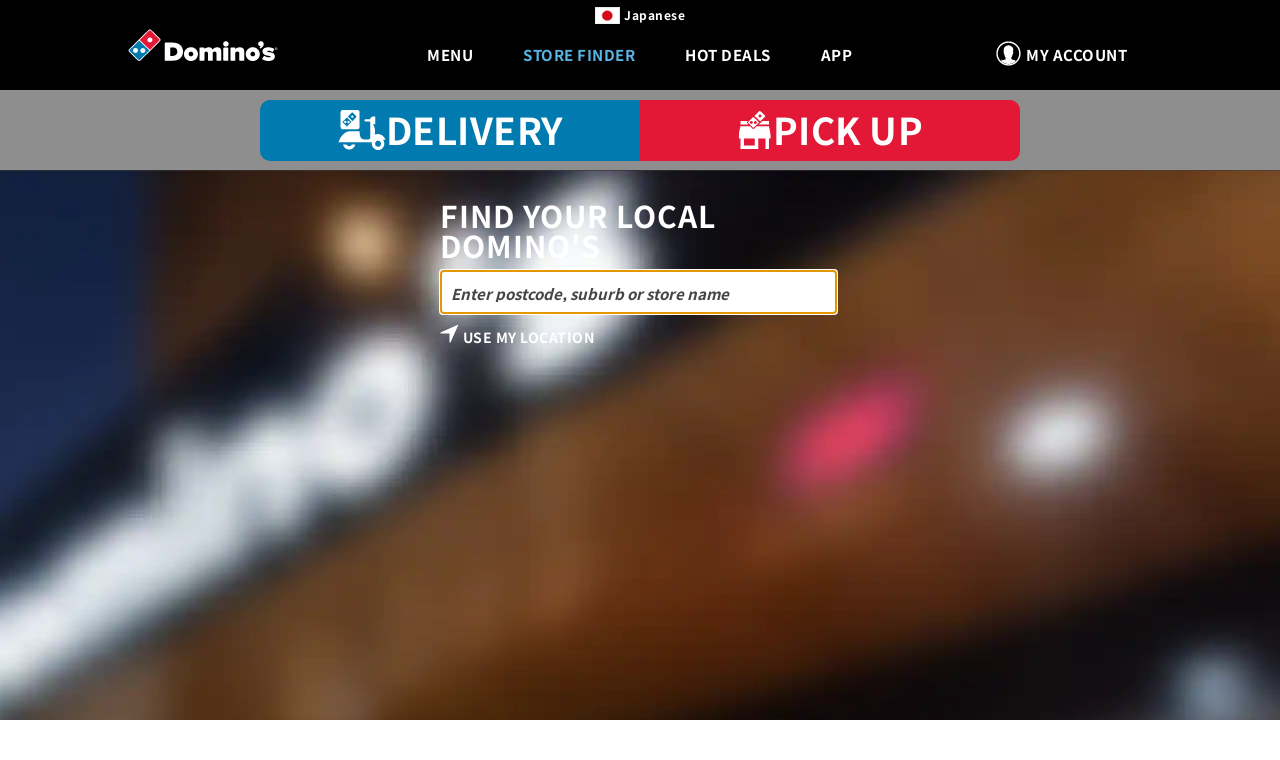

--- FILE ---
content_type: text/css
request_url: https://www.dominos.jp/sb/default-v1-css.css.v014530f2639ce58f0ed3c2623f3346d160a7f22f
body_size: 17124
content:
@font-face{font-family:'Oswald';src:url("/Content/Styles/font/oswald/oswald-bold-webfont.eot");src:url("/Content/Styles/font/oswald/oswald-bold-webfont.eot") format("embedded-opentype"),url("/Content/Styles/font/oswald/oswald-bold-webfont.woff2") format("woff2"),url("/Content/Styles/font/oswald/oswald-bold-webfont.woff") format("woff"),url("/Content/Styles/font/oswald/oswald-bold-webfont.ttf") format("truetype"),url("/Content/Styles/font/oswald/oswald-bold-webfont.svg") format("svg");font-weight:bold;font-style:normal;}@font-face{font-family:'Oswald';src:url("/Content/Styles/font/oswald/oswald-regular-webfont.eot");src:url("/Content/Styles/font/oswald/oswald-regular-webfont.eot?#iefix") format("embedded-opentype"),url("/Content/Styles/font/oswald/oswald-regular-webfont.woff2") format("woff2"),url("/Content/Styles/font/oswald/oswald-regular-webfont.woff") format("woff"),url("/Content/Styles/font/oswald/oswald-regular-webfont.ttf") format("truetype"),url("/Content/Styles/font/oswald/oswald-regular-webfont.svg#oswaldregular") format("svg");font-weight:normal;font-style:normal;}@font-face{font-family:'droid_sans';src:url("/Content/Styles/font/droidsans/droidsans-bold-webfont.eot");src:url("/Content/Styles/font/droidsans/droidsans-bold-webfont.eot?#iefix") format("embedded-opentype"),url("/Content/Styles/font/droidsans/droidsans-bold-webfont.woff2") format("woff2"),url("/Content/Styles/font/droidsans/droidsans-bold-webfont.woff") format("woff"),url("/Content/Styles/font/droidsans/droidsans-bold-webfont.ttf") format("truetype"),url("/Content/Styles/font/droidsans/droidsans-bold-webfont.svg#droid_sansbold") format("svg");font-weight:bold;font-style:normal;}@font-face{font-family:'droid_sans';src:url("/Content/Styles/font/droidsans/droidsans-webfont.eot");src:url("/Content/Styles/font/droidsans/droidsans-webfont.eot?#iefix") format("embedded-opentype"),url("/Content/Styles/font/droidsans/droidsans-webfont.woff2") format("woff2"),url("/Content/Styles/font/droidsans/droidsans-webfont.woff") format("woff"),url("/Content/Styles/font/droidsans/droidsans-webfont.ttf") format("truetype"),url("/Content/Styles/font/droidsans/droidsans-webfont.svg#droid_sansregular") format("svg");font-weight:normal;font-style:normal;}@font-face{font-family:'Oswald_Light';src:url("/Content/Styles/font/oswald/oswald-light-webfont.eot");src:url("/Content/Styles/font/oswald/oswald-light-webfont.eot?#iefix") format("embedded-opentype"),url("/Content/Styles/font/oswald/oswald-light-webfont.woff2") format("woff2"),url("/Content/Styles/font/oswald/oswald-light-webfont.woff") format("woff"),url("/Content/Styles/font/oswald/oswald-light-webfont.ttf") format("truetype"),url("/Content/Styles/font/oswald/oswald-light-webfont.svg#oswaldregular") format("svg");font-weight:normal;font-style:normal;}@font-face{font-family:'EvelethCleanRegular';src:url("/Content/Styles/font/eveleth/374389_0_0.eot");src:url("/Content/Styles/font/eveleth/374389_0_0.eot?#iefix") format("embedded-opentype"),url("/Content/Styles/font/eveleth/374389_0_0.woff2") format("woff2"),url("/Content/Styles/font/eveleth/374389_0_0.woff") format("woff"),url("/Content/Styles/font/eveleth/374389_0_0.ttf") format("truetype");font-weight:normal;font-style:normal;}@font-face{font-family:'EvelethCleanThin';src:url("/Content/Styles/font/eveleth/374389_1_0.eot");src:url("/Content/Styles/font/eveleth/374389_1_0.eot?#iefix") format("embedded-opentype"),url("/Content/Styles/font/eveleth/374389_1_0.woff2") format("woff2"),url("/Content/Styles/font/eveleth/374389_1_0.woff") format("woff"),url("/Content/Styles/font/eveleth/374389_1_0.ttf") format("truetype");font-weight:normal;font-style:normal;}@font-face{font-family:'NotoSansJP';font-style:normal;font-weight:400;src:url("/Content/Styles/font/noto-sans-japanese/noto-sans-jp-v42-japanese-regular.eot");src:local(''),url("/Content/Styles/font/noto-sans-japanese/noto-sans-jp-v42-japanese-regular.eot?#iefix") format('embedded-opentype'),url("/Content/Styles/font/noto-sans-japanese/noto-sans-jp-v42-japanese-regular.woff2") format('woff2'),url("/Content/Styles/font/noto-sans-japanese/noto-sans-jp-v42-japanese-regular.woff") format('woff'),url("/Content/Styles/font/noto-sans-japanese/noto-sans-jp-v42-japanese-regular.svg#NotoSansJP") format('svg');}@font-face{font-family:'Futura';font-style:normal;font-weight:400;src:url("/Content/Styles/font/futura/futura-pt-cond-extra-bold.eot");src:local(''),url("/Content/Styles/font/futura/futura-pt-cond-extra-bold.eot?#iefix") format('embedded-opentype'),url("/Content/Styles/font/futura/futura-pt-cond-extra-bold.woff2") format('woff2'),url("/Content/Styles/font/futura/futura-pt-cond-extra-bold.woff") format('woff'),url("/Content/Styles/font/futura/futura-pt-cond-extra-bold.ttf") format('truetype'),}html,body,div,span,applet,object,iframe,h1,h2,h3,h4,h5,h6,p,blockquote,pre,a,abbr,acronym,address,big,cite,code,del,dfn,em,img,ins,kbd,q,s,samp,small,strike,strong,sub,sup,tt,var,b,u,i,center,dl,dt,dd,ol,ul,li,fieldset,form,label,legend,table,caption,tbody,tfoot,thead,tr,th,td,article,aside,canvas,details,embed,figure,figcaption,#footer,header,hgroup,menu,#nav,output,ruby,section,summary,time,mark,audio,video,button,input,select{margin:0;padding:0;border:0;font-size:100%;font:inherit;vertical-align:baseline;text-decoration:none;color:#454545;}article,aside,details,figcaption,figure,#footer,header,hgroup,menu,#nav,section{display:block;}blockquote,q{quotes:none;}blockquote:before,blockquote:after,q:before,q:after{content:'';content:none;}table{border-collapse:collapse;border-spacing:0;}#debug-info{color:black;padding:0;font-size:10px;width:100%;position:absolute;bottom:20px;z-index:200;}.JP #debug-info{color:transparent !important;}#debug-info{color:black;padding:0;font-size:10px;width:100%;position:absolute;bottom:20px;z-index:200;display:none;}.JP_v1 #debug-info{color:#fff;position:unset;}.hero-image,.hero-image{background-image:linear-gradient(transparent,transparent);height:400px;background-position:center !important;background-repeat:no-repeat !important;background-size:cover !important;position:relative;}@media (min-width:768px){.hero-image,.hero-image{height:500px;}}html{background-color:#fff;font-family:"NotoSansJP","droid_sans",verdana,geneva,sans-serif;font-size:62.5%;}body{line-height:1;font-size:1.6rem;}html,body{min-height:100%;position:relative;}#wrapper{overflow:hidden;min-height:100%;position:relative;}h1,h2,h3{font-family:"Oswald",impact,charcoal,sans-serif;letter-spacing:1px;text-transform:uppercase;}h1{font-size:30px;padding:10px 0;}h2{font-size:24px;padding:10px 0;}h3{font-size:18px;padding:10px 0;}.gridArticle h2,.gridArticle h3,.gridArticle h4{text-transform:none;}.gridArticle h4{font-size:16px;padding:10px 0;font-weight:bold;}hr{margin:0;border:none;border-top:1px dotted black;}a{text-transform:uppercase;letter-spacing:0.5px;z-index:500;}a :focus{text-decoration:underline;}sup{font-size:xx-small;vertical-align:super;margin:0;padding:0;border:0;text-decoration:none;}.bold{font-weight:bold;}#nav{background-color:black;}#footer{background-color:white;}#footer{position:absolute;bottom:0;width:100%;height:580px;z-index:100;}p,li{font-size:14px;line-height:18px;font-weight:normal;font-style:normal;letter-spacing:0.5px;}p{word-break:break-word;padding-top:10px;}form{display:inline-block;width:100%;}select{width:inherit;}input{width:160px;padding-left:5px;color:black;margin-right:10px;font-family:"NotoSansJP","droid_sans",verdana,geneva,sans-serif;text-align:left;letter-spacing:1px;background-color:white;border:1px solid grey;}img{width:100%;padding-top:5px;}span img{width:auto !important;}.content{position:relative;max-width:1024px;margin:78px auto 0 auto;padding:20px 20px 0 20px;z-index:100;}.content div{z-index:100;}#footer-spacer{padding-bottom:580px;}.header,.footer-block,.declaration{display:-webkit-box;display:-moz-box;display:-ms-flexbox;display:-webkit-flex;display:flex;justify-content:space-between;-webkit-justify-content:space-between;-moz-justify-content:space-between;-ms-justify-content:space-between;padding:0px 20px;max-width:1024px;margin:0 auto;}.header *{color:white;}.footer-block *{color:#454545;}.no-underline{text-decoration:none !important;}.link{font-weight:bold;text-decoration:none;font-size:12px;position:relative;padding-right:15px;}.link:focus,.link:hover{text-decoration:underline;}.link:after{content:"";position:relative;width:0;height:0px;top:-3px;right:-10px;font-size:0px;border-top:4px solid transparent;border-left:4px solid #454545;border-bottom:4px solid transparent;}.link:after _::-webkit-:not(:root:root),.link:after{font-size:0.5px;}.breadcrumb-last{font-weight:normal;text-transform:uppercase;font-size:12px;}.tile > .column > div{margin:0 10px;}.tile > .column > div.black-transparent-bg,.tile > .column > div.white-black-tile-bg,.tile > .column > div.white-red-tile-bg{margin-bottom:10px;}.black-transparent-bg-v1{background:rgba(0,0,0,0.05) url("/Content/Images/transparent.gif") 0 0 repeat;}.black-transparent-bg-v1.container,.black-transparent-bg-v1.row{margin-bottom:10px;}.white-black-tile-bg{background-color:#fffff3;color:black !important;border:7px solid black;box-shadow:inset 2px 2px 5px black,2px 0px 2px black;}.white-black-tile-bg *{color:black;}.white-red-tile-bg{background-color:#fffff3;color:black !important;border:7px solid #bf0030;box-shadow:inset 2px 2px 5px #bf0030,2px 0px 2px #bf0030;}.white-red-tile-bg *{color:black;}.searchstate{-webkit-flex:3;-moz-flex:3;-ms-flex:3;flex:3;padding:0 10px 0 0;}.searchbutton{-webkit-flex:1;-moz-flex:1;-ms-flex:1;flex:1;align-self:flex-end;-webkit-align-self:flex-end;-moz-align-self:flex-end;-ms-align-self:flex-end;width:100px;font-size:12px !important;}.searchtext{font-size:10px;padding:10px 0;}.video-wrapper{position:relative;padding-bottom:56.25%;padding-top:25px;height:0;display:block;}.video-wrapper iframe{position:absolute;top:0;left:0;width:100%;height:100%;}#nav{position:fixed;top:0;right:0;left:0;z-index:1300;height:70px;}#responsive-mobile-menu .local-store-widget{display:none;}@media (max-width:768px){#responsive-mobile-menu .local-store-widget{display:none;}#responsive-mobile-menu .local-store-widget span.store-name{font-size:20px !important;}}.back-link{text-transform:uppercase;letter-spacing:0.5px;z-index:500;font-weight:bold;position:relative;display:inline-block;padding-left:20px;color:white;}.back-link :focus{text-decoration:underline;}.back-link:before{content:"";position:absolute;width:0;height:0;margin-top:-6px;top:50%;margin-left:6px;border:6px solid transparent;border-left-color:#fff;-ms-transform:rotate(180deg);-webkit-transform:rotate(180deg);transform:rotate(180deg);left:-6px;}.back-link:focus,.back-link:hover{text-decoration:underline;cursor:pointer;}hero{-webkit-background-size:cover;-moz-background-size:cover;-o-background-size:cover;background-size:cover;background-repeat:no-repeat;background-position:center bottom;min-height:500px;max-height:500px;width:100%;display:block;}.visually-hidden{position:absolute;left:-999em;}.background-overlay{position:absolute;top:0;margin:0 25px 0 -25px;width:1074px;height:100%;z-index:10;pointer-events:none;}.background-feature-left{position:absolute;top:200px;left:-400px;height:600px;width:400px;z-index:0 !important;background:transparent url("/Content/Images/Feature-Left-White.png") 0 0 no-repeat;}.fr-FR .background-feature-left{background:transparent url("/Content/Images/Feature-Left-Fr.png") 0 0 no-repeat;background-position:right;width:485px;left:-485px;}.background-feature-right{position:absolute;right:-400px;top:800px;background:transparent url("/Content/Images/Feature-Right-White.png") 0 0 no-repeat;height:600px;width:400px;z-index:0 !important;}.fr-FR .background-feature-right{background:transparent url("/Content/Images/Feature-Right-Fr.png") 0 0 no-repeat;}.background-feature-footer{margin-top:10px;width:100%;max-width:1024px;display:block;margin:0 auto;background-image:url("/Content/Images/Feature-Footer-White.png");min-height:300px;background-size:100%;background-position:bottom center;background-repeat:no-repeat;z-index:0 !important;}.fr-FR .background-feature-footer{background-image:url("/Content/Images/Feature-Footer-Fr.png");}.gridArticlecontainer.JP{background-image:url("/Content/Images/JP_Background.jpg");box-shadow:10px 20px 95px 35px black inset;}.gridArticle p > a{text-decoration:underline;text-transform:none;}.gridArticle p > a:focus,.gridArticle p > a:hover{text-decoration:underline;}.gridArticle p > span.link-with-arrow > a{text-decoration:underline;font-weight:bold;font-size:12px;position:relative;padding-right:15px;text-transform:uppercase;}.gridArticle p > span.link-with-arrow > a:focus,.gridArticle p > span.link-with-arrow > a:hover{text-decoration:underline;}.gridArticle p > span.link-with-arrow > a:after{content:"";position:relative;width:0;height:0px;top:-3px;right:-10px;font-size:0px;border-top:4px solid transparent;border-left:4px solid #454545;border-bottom:4px solid transparent;}.gridArticle p > span.link-with-arrow > a:after _::-webkit-:not(:root:root),.gridArticle p > span.link-with-arrow > a:after{font-size:0.5px;}.gridArticle em{font-style:italic;}.gridArticle ul{list-style-position:outside;list-style-type:disc;padding-left:15px;}.gridArticle ul#region-links{text-indent:0px;}.gridArticle strong{font-weight:bold;}@media (max-width:1200px){.background-feature-left,.background-feature-right,pizzamenus.background-feature-right{background:none;display:none !important;}}@media (max-width:768px){.background-feature-footer{min-height:200px;}.content{padding:10px 0 0 0;}}@media (max-width:414px){.background-feature-footer{min-height:100px;}#nav{height:120px;}.JP .background-feature-middle{min-height:50px;}.JP .background-feature-middle #bannerBase{min-height:50px;}.JP .background-feature-middle #bannerLeft{width:45%;}.JP .background-feature-middle #bannerRight{width:53%;}}.JP_v1{}.JP_v1 .evelethcleanthin{font-family:"evelethcleanthin";}.JP_v1 .notosansjp{font-family:"NotoSansJP";}.JP_v1 .futura{font-family:"Futura";}.JP_v1 .grid-section > div{margin-bottom:40px;}.JP_v1 .umb-flex .umb-flex-image{padding:20px;}.JP_v1 .blue-btn-v1{background-color:#007aaf;border-color:#007aaf;color:white;border-radius:3px;padding:7px 40px 7px 10px;cursor:pointer;}.JP_v1 .blue-btn-v1 *{color:white;padding:0px;}.JP_v1 .blue-btn-v1:hover{background-color:#047;border-color:#047;}.JP_v1 .blue-btn-v1 a,.JP_v1 .blue-btn-v1 a:hover{text-decoration:none;}.JP_v1 .blue-btn-v1:nth-child(n+1){margin-bottom:10px;}.JP_v1 .right-focused-bg,.JP_v1 .left-focused-bg{height:395px;width:100%;background-repeat:no-repeat;background-position:center center !important;}.JP_v1 .right-focused-bg .container,.JP_v1 .left-focused-bg .container{height:100%;}.JP_v1 .right-focused-bg .container .column,.JP_v1 .left-focused-bg .container .column{display:table;height:100%;}.JP_v1 .right-focused-bg .container .column > div,.JP_v1 .left-focused-bg .container .column > div{display:table-cell;vertical-align:bottom;}.JP_v1 .right-focused-bg .container .column > div p,.JP_v1 .left-focused-bg .container .column > div p{padding:20px;font-size:25px;}.JP_v1 .white-text{color:white !important;}.JP_v1 .black-text{color:black;}.JP_v1 .grey-text{color:#454545;}.JP_v1 .umb-heading-1{font-size:40px !important;}.JP_v1 umb-heading-4{font-size:20px;font-style:normal;}@media (max-width:768px){.JP_v1 .break-word{display:block;clear:both;margin-top:10px;}.JP_v1 .right-focused-bg{background-position:top 0 right -150px !important;}.JP_v1 .left-focused-bg{background-position:top 0 left -150px !important;}.JP_v1 .grid-section > div{margin-bottom:30px;}.JP_v1 .umb-flex > div.container > div.row.clearfix.tile{flex-direction:column;}.JP_v1 .umb-flex > div.container > div.row.clearfix.tile .column > .umb-flex-child{padding-top:50px;padding-bottom:50px;}}.JP_v1 .umb-flex > div.container > div.row.clearfix.tile{display:flex;}.JP_v1 .umb-flex > div.container > div.row.clearfix.tile .column{flex-direction:column;justify-content:center;display:flex;}.JP_v1 .non-responsive-image{width:unset;}.JP_v1 .nav-spacer-hide{margin-top:70px;}.JP_v1 #footer{position:unset !important;height:initial !important;}.JP_v1 #footer-spacer{display:none;}.JP_v1 .gridArticle.content{max-width:100%;padding:initial;}.JP_v1 .gridArticle.content .container{max-width:1024px;}@media (max-width:600px){.JP_v1 .gridArticle.content .col-sm-6.col-md-4{margin-bottom:20px;}}@media (min-width:600px){.JP_v1 .gridArticle.content .col-sm-6.col-md-4{width:33.33333333%;}}.JP_v1 .gridArticle.content div{z-index:unset;}.JP_v1 .background-image-target.content{padding:initial;}.JP_v1 .header *{font-size:15px;}.JP_v1 .menuitem > li{padding:0 25px;}.JP_v1 .background-feature-left,.JP_v1 .background-feature-right,.JP_v1 .background-feature-footer{background:none !important;display:none;}.JP_v1 #back-to-container{display:block;background-color:#454545;padding:0 10px;margin:0;}.JP_v1 #back-to-container a{font-family:NotoSansJP,EvelethCleanRegular;font-size:15px;font-weight:normal;letter-spacing:1.2px;line-height:40px;text-decoration:none;color:#fff;}.JP_v1 .home-local-deals-row{background-color:white !important;}.JP_v1 .home-image-row .container .column > div{margin:0 0 -5px 0 !important;}.JP_v1 .home-image-row p{padding:0;}.JP_v1 .home-text-row{background-color:#f0f0f0 !important;padding:20px 0;}.JP_v1 .offers-search-row{height:600px;}.JP_v1 .offers-deals-row{background-color:#545454 !important;}.JP_v1 .store-search-row{height:600px;}.JP_v1 .store-region-row{background-color:#fff;text-align:center;}.JP_v1 .store-region-row .container{box-shadow:0 2px 4px 0 rgba(0,0,0,0.5);display:inline-block;margin:8px;padding:0 10px;text-align:left;}.JP_v1 .region-heading-row img{object-fit:cover;object-position:center;height:220px;}.JP_v1 .region-heading-row .text{position:absolute;bottom:15px;left:15px;text-shadow:0 2px 4px #000000;font-size:40px;}.JP_v1 .region-heading-row .text span:first-of-type{font-family:NotoSansJP,EvelethCleanThin;letter-spacing:1.6px;display:block;}.JP_v1 .region-heading-row .text span:last-of-type{font-family:NotoSansJP,EvelethCleanRegular;letter-spacing:1.8px;}.JP_v1 .region-stores-row{margin:20px 0;}.JP_v1 .region-stores-row .store-search-results{max-width:768px;margin:0 auto;justify-content:space-between;}.JP_v1 .region-stores-row .store-search-results .store-region-heading{width:100%;padding:0px 10px 10px 4px;}.JP_v1 .region-stores-row .store-search-results .store-region-heading .region-label{color:#454545;float:left;font-family:NotoSansJP,EvelethCleanRegular;letter-spacing:1.8px;line-height:initial;}.JP_v1 .region-stores-row .store-search-results .store-region-heading .region-name{color:#454545;float:left;font-family:NotoSansJP,EvelethCleanThin;letter-spacing:1.8px;line-height:initial;}.JP_v1 .region-stores-row .store-information{height:auto;min-width:250px;max-width:46%;flex:1;background:#fff;margin:5px;box-shadow:0px 2px 4px 0 rgba(0,0,0,0.5);position:relative;}.JP_v1 .region-stores-row .store-information p{width:80%;padding:0;margin:0;line-height:initial;}.JP_v1 .region-stores-row .store-information h4{padding:0;margin:0 0 3px;}.JP_v1 .region-stores-row .store-information a{font-family:-apple-system,BlinkMacSystemFont,"Segoe UI",Roboto,Helvetica,Arial,sans-serif,"Apple Color Emoji","Segoe UI Emoji","Segoe UI Symbol";font-weight:500;color:#454545;font-size:14px;letter-spacing:0;}.JP_v1 .region-stores-row .store-information h4 > a{font-family:NotoSansJP,EvelethCleanRegular;font-size:15px;letter-spacing:0;}.JP_v1 .region-stores-row .store-information a.btn{background-color:transparent;border-color:transparent;color:#e21e3d;top:50%;right:10px;font-size:15px;font-family:-apple-system,BlinkMacSystemFont,"Segoe UI",Roboto,Helvetica,Arial,sans-serif,"Apple Color Emoji","Segoe UI Emoji","Segoe UI Symbol";font-weight:bold;display:inline;position:absolute;text-align:right;padding:0;margin:0;z-index:unset;}.JP_v1 .region-stores-row .store-information a.btn:after{content:unset;}.JP_v1 .region-text-row{max-width:768px;margin:30px auto 40px;}.JP_v1 .region-text-row p{font-family:-apple-system,BlinkMacSystemFont,"Segoe UI",Roboto,Helvetica,Arial,sans-serif,"Apple Color Emoji","Segoe UI Emoji","Segoe UI Symbol";font-size:16px;letter-spacing:0;color:#000;}.JP_v1 .region-text-row a{font-family:-apple-system,BlinkMacSystemFont,"Segoe UI",Roboto,Helvetica,Arial,sans-serif,"Apple Color Emoji","Segoe UI Emoji","Segoe UI Symbol";font-size:16px;letter-spacing:0;color:#000;}.JP_v1 .inside-dominos-about-row .container .column > div{margin:40px 100px !important;}.JP_v1 .inside-dominos-about-row h1{font-family:-apple-system,BlinkMacSystemFont,"Segoe UI",Roboto,Helvetica,Arial,sans-serif,"Apple Color Emoji","Segoe UI Emoji","Segoe UI Symbol";font-size:20px;font-weight:900;font-style:normal;letter-spacing:0;color:white;padding:0;line-height:28px;text-transform:capitalize;}.JP_v1 .inside-dominos-about-row p{font-family:-apple-system,BlinkMacSystemFont,"Segoe UI",Roboto,Helvetica,Arial,sans-serif,"Apple Color Emoji","Segoe UI Emoji","Segoe UI Symbol";font-size:18px;font-weight:normal;letter-spacing:0;color:white;padding:0;}.JP_v1 .inside-dominos-about-row p a{font-family:-apple-system,BlinkMacSystemFont,"Segoe UI",Roboto,Helvetica,Arial,sans-serif,"Apple Color Emoji","Segoe UI Emoji","Segoe UI Symbol";color:white;text-decoration:none;font-style:normal;font-weight:900;font-size:18px;display:block;text-align:center;margin-top:20px;}.JP_v1 .inside-dominos-about-row #more-about-dominos-button{display:none;}.JP_v1 .inside-dominos-about-row #more-about-dominos{display:block;}.JP_v1 .inside-dominos-links-row .container .column > div{margin:0 2px -2px !important;}.JP_v1 .inside-dominos-links-row p{padding:0;}@media (min-width:768px){.JP_v1 .menuitem > li.header-menu-link.hide-on-lg{display:none !important;}}@media (max-width:768px) and (orientation:portrait){.JP_v1 .menuitem > li.header-menu-link.hide-on-md{display:none !important;}.JP_v1 .menuitem > li.header-menu-link.hide-on-sm{border-right:none;}.JP_v1 .region-stores-row{margin:0 0 20px;}.JP_v1 .region-text-row{margin:20px 30px 30px;}}@media (max-width:767px){.JP_v1 .menuitem > li.header-menu-link.hide-on-md{display:none !important;}.JP_v1 .menuitem > li.header-menu-link.hide-on-sm{border-right:none;}}@media (max-width:440px){.JP_v1 .menuitem > li.header-menu-link.hide-on-sm{display:none !important;}.JP_v1 .menuitem > li.header-menu-link.last-visible-on-sm{border-right:none;}.JP_v1 .region-stores-row .store-information{max-width:initial;}.JP_v1 .inside-dominos-about-row .container .column > div{margin:35px 40px 30px !important;}.JP_v1 .inside-dominos-about-row #more-about-dominos-button{display:block;}.JP_v1 .inside-dominos-about-row #more-about-dominos{display:none;}.JP_v1 .inside-dominos-links-row .container .column > div{margin:0 0 -5px 0 !important;}}@media (max-width:880px){.JP_v1 .nav-spacer-hide{margin-top:60px;}}.JP_v1 .store-finder-regional-page #storeFinderV1Section{height:180px;margin-top:unset;background-color:unset;}.JP_v1 .store-finder-regional-page #storeFinderV1Section .findLocalStoreLabel{color:#454545;}.JP_v1 .store-finder-regional-page #storeFinderV1Section .use-my-location li a span{color:#454545;}.JP_v1 .padding-left-10px{padding-left:10px !important;}.JP_v1 .padding-right-10px{padding-right:10px !important;}.JP_v1 .padding-bottom-10px{padding-bottom:10px !important;}.JP_v1 .padding-top-10px{padding-top:10px !important;}.JP_v1 .padding-top-15px{padding-top:15px !important;}.JP_v1 .padding-10px{padding:10px !important;}.JP_v1 .padding-left-20px{padding-left:20px !important;}.JP_v1 .padding-right-20px{padding-right:20px !important;}.JP_v1 .padding-bottom-20px{padding-bottom:20px !important;}.JP_v1 .padding-top-20px{padding-top:20px !important;}.JP_v1 .padding-20px{padding:20px !important;}.JP_v1 .padding-left-30px{padding-left:30px !important;}.JP_v1 .padding-right-30px{padding-right:30px !important;}.JP_v1 .padding-bottom-30px{padding-bottom:30px !important;}.JP_v1 .padding-top-30px{padding-top:30px !important;}.JP_v1 .padding-30px{padding:30px !important;}.JP_v1 .padding-left-40px{padding-left:40px !important;}.JP_v1 .padding-right-40px{padding-right:40px !important;}.JP_v1 .padding-bottom-40px{padding-bottom:40px !important;}.JP_v1 .padding-top-40px{padding-top:40px !important;}.JP_v1 .padding-40px{padding:40px !important;}.JP_v1 .padding-left-50px{padding-left:50px !important;}.JP_v1 .padding-right-50px{padding-right:50px !important;}.JP_v1 .padding-bottom-50px{padding-bottom:50px !important;}.JP_v1 .padding-top-50px{padding-top:50px !important;}.JP_v1 .padding-50px{padding:50px !important;}.JP_v1 .padding-left-60px{padding-left:60px !important;}.JP_v1 .padding-right-60px{padding-right:60px !important;}.JP_v1 .padding-bottom-60px{padding-bottom:60px !important;}.JP_v1 .padding-top-60px{padding-top:60px !important;}.JP_v1 .padding-60px{padding:60px !important;}.JP_v1 .padding-left-70px{padding-left:70px !important;}.JP_v1 .padding-right-70px{padding-right:70px !important;}.JP_v1 .padding-bottom-70px{padding-bottom:70px !important;}.JP_v1 .padding-top-70px{padding-top:70px !important;}.JP_v1 .padding-70px{padding:70px !important;}.JP_v1 .padding-left-80px{padding-left:80px !important;}.JP_v1 .padding-right-80px{padding-right:80px !important;}.JP_v1 .padding-bottom-80px{padding-bottom:80px !important;}.JP_v1 .padding-top-80px{padding-top:80px !important;}.JP_v1 .padding-80px{padding:80px !important;}.JP_v1 .padding-left-90px{padding-left:90px !important;}.JP_v1 .padding-right-90px{padding-right:90px !important;}.JP_v1 .padding-bottom-90px{padding-bottom:90px !important;}.JP_v1 .padding-top-90px{padding-top:90px !important;}.JP_v1 .padding-90px{padding:90px !important;}.JP_v1 .padding-left-100px{padding-left:100px !important;}.JP_v1 .padding-right-100px{padding-right:100px !important;}.JP_v1 .padding-bottom-100px{padding-bottom:100px !important;}.JP_v1 .padding-top-100px{padding-top:100px !important;}.JP_v1 .padding-100px{padding:100px !important;}.JP_v1 .resp-container{position:relative;overflow:hidden;height:700px;}.JP_v1 .resp-container .resp-iframe{position:relative;top:0;left:0;width:100%;border:0;height:inherit;}i.fa{display:inline-block;width:24px;height:24px;vertical-align:middle;padding-top:0;background-repeat:no-repeat;}i.fa.fa-phone{background-image:url("/Content/Images/font-awesome/phone_000_24.png");}i.fa.fa-clock{background-image:url("/Content/Images/font-awesome/clock-o_000_24.png");}i.fa.fa-map-marker{background-image:url("/Content/Images/font-awesome/map-marker_000_24.png");}i.fa.fa-bars{background-image:url("/Content/Images/font-awesome/bars_fff_32.png");}i.fa.fa-chevron-left{background-image:url("/Content/Images/font-awesome/chevron-left_000_36.png");}i.fa.fa-chevron-right{background-image:url("/Content/Images/font-awesome/chevron-right_000_36.png");}i.fa.fa-check-circle{background-image:url("/Content/Images/font-awesome/check-circle_000_24.png");}i.fa.fa-file-pdf{background-image:url("/Content/Images/font-awesome/file-pdf-o_000_20.png");}i.fa.fa-long-arrow{background-image:url("/Content/Images/font-awesome/long-arrow-right_000_24.png");}i.fa.fa-star-half{background-image:url("/Content/Images/font-awesome/star-half-o_000_14.png");}i.fa.fa-star-o{background-image:url("/Content/Images/font-awesome/star-o_000_14.png");}i.fa.fa-star{background-image:url("/Content/Images/font-awesome/star_000_14.png");}i.fa.fa-star-half,i.fa.fa-star-o,i.fa.fa-star{width:14px;height:14px;}i.fa.fa-chevron-left,i.fa.fa-chevron-right{width:36px;height:36px;opacity:0.5;}.JP_v1 i.fa.fa-bars{background-image:url("/Content/Images/font-awesome/bars_000_32.png");}.JP_v1 i.fa.fa-map-marker{background-image:url("/Content/Images/font-awesome/map-marker_000_24.png");}.JP_v1 i.fa.fa-phone{background-image:url("/Content/Images/font-awesome/phone_000_24.png");}.JP_v1 i.fa.fa-clock{background-image:url("/Content/Images/font-awesome/clock-o_000_24.png");}.JP_v1 i.fa.fa-star{background-image:url("/Content/Images/font-awesome/star_000_14.png");background-size:contain;width:25px;height:25px;margin:0 2px;}.JP_v1 i.fa.fa-star-half{background-image:url("/Content/Images/font-awesome/star-half-o_000_14.png");background-size:contain;width:25px;height:25px;margin:0 2px;}.JP_v1 i.fa.fa-star-o{background-image:url("/Content/Images/font-awesome/star-o_000_14.png");background-size:contain;width:25px;height:25px;margin:0 2px;}.JP_v1 i.fa{display:inline-block;width:24px;height:24px;vertical-align:middle;padding-top:0;background-repeat:no-repeat;}.JP_v1 i.fa.fa-phone{background-image:url("/Content/Images/font-awesome/phone_000_24.png");}.JP_v1 i.fa.fa-clock{background-image:url("/Content/Images/font-awesome/clock-o_000_24.png");}.JP_v1 i.fa.fa-map-marker{background-image:url("/Content/Images/font-awesome/map-marker_000_24.png");}.JP_v1 i.fa.fa-bars{background-image:url("/Content/Images/font-awesome/bars_fff_32.png");}.JP_v1 i.fa.fa-chevron-left{background-image:url("/Content/Images/font-awesome/chevron-left_000_36.png");}.JP_v1 i.fa.fa-chevron-right{background-image:url("/Content/Images/font-awesome/chevron-right_000_36.png");}.JP_v1 i.fa.fa-check-circle{background-image:url("/Content/Images/font-awesome/check-circle_000_24.png");}.JP_v1 i.fa.fa-file-pdf{background-image:url("/Content/Images/font-awesome/file-pdf-o_000_20.png");}.JP_v1 i.fa.fa-long-arrow{background-image:url("/Content/Images/font-awesome/long-arrow-right_000_24.png");}.JP_v1 i.fa.fa-star-half{background-image:url("/Content/Images/font-awesome/star-half-o_000_14.png");}.JP_v1 i.fa.fa-star-o{background-image:url("/Content/Images/font-awesome/star-o_000_14.png");}.JP_v1 i.fa.fa-star{background-image:url("/Content/Images/font-awesome/star_000_14.png");}.JP_v1 i.fa.fa-star-half,.JP_v1 i.fa.fa-star-o,.JP_v1 i.fa.fa-star{width:14px;height:14px;}.JP_v1 i.fa.fa-chevron-left,.JP_v1 i.fa.fa-chevron-right{width:36px;height:36px;opacity:0.5;}.btn,.blue-button,.red-button{max-width:100px;min-width:100px;font-family:"oswald";text-transform:uppercase;text-align:left;letter-spacing:1px;font-size:12px;border-radius:3px;padding:10px;padding-right:0;cursor:pointer;color:white;-webkit-box-sizing:border-box;-moz-box-sizing:border-box;box-sizing:border-box;}.btn *,.blue-button *,.red-button *{color:white;}.btn.next,.blue-button,.red-button{padding-right:18px;position:relative;}.btn.next:after,.blue-button:after,.red-button:after{content:"";width:0;height:0;position:absolute;right:6px;top:50%;margin-top:-6px;border:6px solid transparent;border-left:6px solid #454545;border-left:6px solid white;-webkit-box-sizing:inherit;-moz-box-sizing:inherit;box-sizing:inherit;}.btn.search,.btn.store,.blue-button{background-color:#007AAF;border-color:#007AAF;}.btn.search:hover,.btn.search:focus,.btn.store:hover,.btn.store:focus,.blue-button:hover,.blue-button:focus{background-color:#047;border-color:#047;cursor:pointer;}.btn.store{display:-webkit-box;display:-moz-box;display:-ms-flexbox;display:-webkit-flex;display:flex;flex-flow:row wrap;-webkit-flex-flow:row wrap;-moz-flex-flow:row wrap;-ms-flex-flow:row wrap;align-self:center;-webkit-align-self:center;-moz-align-self:center;-ms-align-self:center;margin-top:15px;}.btn.store.offers,.btn.order,.red-button{background-color:#E21836;border-color:#E21836;}.btn.store.offers:hover,.btn.store.offers:focus,.btn.order:hover,.btn.order:focus,.red-button:hover,.red-button:focus{background-color:#b6132c;border-color:#b6132c;}.blue-button,.red-button{display:inline-block;min-width:0;max-width:100%;padding:7px 40px 7px 10px;margin:2px;}.order-now-button{margin-top:15px;line-height:20px;}.OLO_button{-webkit-flex:1;-moz-flex:1;-ms-flex:1;flex:1;align-self:center;-webkit-align-self:center;-moz-align-self:center;-ms-align-self:center;-ms-transform:translateZ(1px);-webkit-transform:translateZ(1px);-moz-transform:translateZ(1px);-o-transform:translateZ(1px);transform:translateZ(1px);background-size:contain;background-repeat:no-repeat;height:150px;width:150px;margin:10px 0 -150px 0;z-index:10000;cursor:hand;cursor:pointer;}.OLO_button:hover{-ms-transform:scale(1.1);-webkit-transform:scale(1.1);-moz-transform:scale(1.1);-o-transform:scale(1.1);transform:scale(1.1);-webkit-transition:all 0.3s ease;-moz-transition:all 0.3s ease;-ms-transition:all 0.3s ease;-o-transition:all 0.3s ease;transition:all 0.3s ease;}.OLO_button_mobile{display:none;}.logo{-webkit-flex:1;-moz-flex:1;-ms-flex:1;flex:1;height:50px;width:200px;background-size:contain;background-repeat:no-repeat;margin:20px 0;margin-right:10px;}.menuitem{align-items:center;-webkit-align-items:center;-moz-align-items:center;-ms-align-items:center;font-family:"Oswald",impact,charcoal,sans-serif;letter-spacing:1px;display:-webkit-box;display:-moz-box;display:-ms-flexbox;display:-webkit-flex;display:flex;justify-content:space-between;-webkit-justify-content:space-between;-moz-justify-content:space-between;-ms-justify-content:space-between;position:relative;}.JP_v1 #nav,.JP_v1 .nav-spacer{height:91px;}.menuitem > li{display:inline-block;line-height:20px;font-size:16px;padding:0 15px;font-weight:bold;text-align:center;}.menuitem > li:last-child{border:none;}.menu-active > a{color:#59B4E5;}#responsive-mobile-menu{display:none;}#hamburger-menu-link{display:none;cursor:pointer;width:32px;height:32px;}#mobile-menu-link{display:none;}#desktop-menu-link{display:inline-block;}#responsive-mobile-menu ul:first-child > li{display:none;}#responsive-mobile-menu *{color:white;}@media (max-width:768px){#mobile-menu-link{display:inline-block;}#desktop-menu-link{display:none;}.JP_v1 .logo{margin-top:0px !important;}.nav-spacer{height:82px;}}@media (max-width:768px){.JP_v1 #mobile-menu-link-phone-no{margin-top:16px;}.JP_v1 #mobile-menu-link-phone-no-link{display:block !important;margin-top:0 !important;}}@media (min-width:570px){.header{justify-content:space-between;-webkit-justify-content:space-between;-moz-justify-content:space-between;-ms-justify-content:space-between;}}@media (min-width:605px){.JP .OLO_button_mobile{display:none !important;}}@media (max-width:604px){.OLO_button_mobile{display:block;cursor:pointer;padding:0 20px 10px;}.OLO_button_mobile .btn{font-size:20px !important;min-width:100%;}.OLO_button_mobile .btn.next:after{margin-top:-8px;border:8px solid transparent !important;border-left:8px solid white !important;}#OLO_button_desktop_link{display:none;z-index:10000 !important;}.shrink-page{-ms-transform:translate3d(-240px,0,0);-webkit-transform:translate3d(-240px,0,0);-moz-transform:translate3d(-240px,0,0);-o-transform:translate3d(-240px,0,0);transform:translate3d(-240px,0,0);-moz-transition:-moz-transform 0.3s ease-in-out;-webkit-transition:-webkit-transform 0.3s ease-in-out;-o-transition:-o-transform 0.3s ease-in-out;transition:all 0.3s ease-in-out;}.expand{display:block !important;height:100%;background-color:black;z-index:9000;position:fixed;right:-240px;width:250px;}.expand li{font-size:18px;padding:5px 20px;margin:5px;margin-top:20px;}.expand li a{width:100%;font-family:"Oswald",impact,charcoal,sans-serif;}.expand li > ul > li{font-size:14px;padding:0;margin:5px;}.expand li > ul > li > img{padding:5px;margin:5px;}.expand li > ul > li > a{font-family:"NotoSansJP","droid_sans",verdana,geneva,sans-serif;padding:3px 8px;display:table-cell;}.expand li > ul > li > i.fa.fa-long-arrow{display:inline-block;float:left;}#hamburger-menu-link{display:inline-block;vertical-align:middle;margin-top:30px;}#hamburger-menu-link.hide-on-md{display:none;}.menuitem li:nth-child(5){border:none;}.menuitem li:last-child{border:none;display:none;}.OLO_button{display:none;}}@media (min-width:415px) and (max-width:768px){.JP #hamburger-menu-link{display:inline-block;vertical-align:middle;margin-top:25px;}.JP #hamburger-menu-link.hide-on-md{display:none;}.JP #rotating-banner,.JP #video-panel{margin-top:auto;}.JP .headerLogo{margin:0 auto !important;}.JP .logo{background-image:url("/Content/Images/logo.png") !important;width:150px !important;min-width:150px !important;max-width:150px !important;}}@media (min-width:576px) and (max-width:604px){.en-JP .headerLogo{margin-top:5px !important;}.en-JP #mobile-menu-link-phone-no-link{margin-top:8px !important;}}@media (min-width:415px) and (max-width:575px){.en-JP #hamburger-menu-link{margin-top:20px;}.en-JP .headerLogo{margin-top:10px !important;}.en-JP .logo{margin-top:5px;}}@media (max-width:768px){.JP_v1.shrink-page{-ms-transform:translate3d(-240px,0,0);-webkit-transform:translate3d(-240px,0,0);-moz-transform:translate3d(-240px,0,0);-o-transform:translate3d(-240px,0,0);transform:translate3d(-240px,0,0);-moz-transition:-moz-transform 0.3s ease-in-out;-webkit-transition:-webkit-transform 0.3s ease-in-out;-o-transition:-o-transform 0.3s ease-in-out;transition:all 0.3s ease-in-out;}.JP .expand{display:block !important;height:100%;background-color:black;z-index:9000;position:fixed;right:-240px;width:250px;}.JP .expand li{font-size:18px;padding:5px 20px;margin:5px;margin-top:20px;}.JP .expand li a{width:100%;font-family:"Oswald",impact,charcoal,sans-serif;}.JP .expand li > ul > li{font-size:14px;padding:0;margin:5px;}.JP .expand li > ul > li > img{padding:5px;margin:5px;}.JP .expand li > ul > li > a{font-family:"NotoSansJP","droid_sans",verdana,geneva,sans-serif;padding:3px 8px;display:table-cell;}.JP .expand li > ul > li > i.fa.fa-long-arrow{display:inline-block;float:left;}.JP .menuitem li:nth-child(6){border:none;}.JP .menuitem li:last-child{border:none;display:none;}.JP #responsive-mobile-menu ul li:last-child{display:block;}.JP .OLO_button{display:none;}.JP .OLO_button_mobile{display:block;cursor:pointer;padding:0 20px 10px;}.JP .OLO_button_mobile .btn{font-size:20px !important;min-width:100%;}.JP .OLO_button_mobile .btn.next:after{margin-top:-8px;border:8px solid transparent !important;border-left:8px solid white !important;}.JP #menu-link-phone-no,.JP #menu-link-login,.JP #desktop-menu-link{display:none;}.JP #mobile-menu-link-phone-no,.JP #mobile-menu-link-login{display:block;}.JP #mobile-menu-link{display:inline-block;}.hideMenu{display:none !important;border:none !important;}}@media (max-width:440px){#hamburger-menu-link{display:inline-block;vertical-align:middle;}#hamburger-menu-link.hide-on-md{display:inline-block;}#stores-menu-link{border:none;}#about-us-menu-link,#franchises-menu-link{display:none;border:none;}.menuitem > li{font-size:14px;}.menuitem li:nth-child(4){border:none;}.menuitem li:nth-child(5){border:none;display:none;}#responsive-mobile-menu ul:first-child > li{display:block;}}@media (max-width:414px){#hamburger-menu-link{margin-top:20px;}.JP .logo{margin-top:6px !important;}.JP #hamburger-menu-link{margin-top:20px;}}.JP_v1 .menuitem{font-family:NotoSansJP,EvelethCleanThin;height:70px;}.JP_v1 .header-contact-number{font-family:NotoSansJP,EvelethCleanThin;}.JP_v1 .start-order-module{font-family:NotoSansJP,EvelethCleanRegular;}.JP_v1 .expand li a{font-family:NotoSansJP,EvelethCleanThin;}.JP_v1 .header-contact-number :before{background-image:none;}.JP_v1 .header-contact-number .icon-phoneico{width:25px;height:25px;position:absolute;}.JP_v1 #menu-link-phone-no .icon-phoneico{margin-top:7px;margin-left:-25px;}.JP_v1 #responsive-mobile-menu-link-phone-no .icon-phoneico{margin-top:2px;margin-left:-30px;}.JP_v1{-webkit-transition:transform 0.25s cubic-bezier(0.4,0,0.2,1) 0ms,-webkit-transform 0.25s cubic-bezier(0.4,0,0.2,1) 0ms;-moz-transition:transform 0.25s cubic-bezier(0.4,0,0.2,1) 0ms,-webkit-transform 0.25s cubic-bezier(0.4,0,0.2,1) 0ms;-ms-transition:transform 0.25s cubic-bezier(0.4,0,0.2,1) 0ms,-webkit-transform 0.25s cubic-bezier(0.4,0,0.2,1) 0ms;-o-transition:transform 0.25s cubic-bezier(0.4,0,0.2,1) 0ms,-webkit-transform 0.25s cubic-bezier(0.4,0,0.2,1) 0ms;transition:transform 0.25s cubic-bezier(0.4,0,0.2,1) 0ms,-webkit-transform 0.25s cubic-bezier(0.4,0,0.2,1) 0ms;}.JP_v1 html,.JP_v1 body,.JP_v1 div,.JP_v1 span,.JP_v1 applet,.JP_v1 object,.JP_v1 iframe,.JP_v1 h1,.JP_v1 h2,.JP_v1 h3,.JP_v1 h4,.JP_v1 h5,.JP_v1 h6,.JP_v1 p,.JP_v1 blockquote,.JP_v1 pre,.JP_v1 a,.JP_v1 abbr,.JP_v1 acronym,.JP_v1 address,.JP_v1 big,.JP_v1 cite,.JP_v1 code,.JP_v1 del,.JP_v1 dfn,.JP_v1 em,.JP_v1 img,.JP_v1 ins,.JP_v1 kbd,.JP_v1 q,.JP_v1 s,.JP_v1 samp,.JP_v1 small,.JP_v1 strike,.JP_v1 strong,.JP_v1 sub,.JP_v1 sup,.JP_v1 tt,.JP_v1 var,.JP_v1 b,.JP_v1 u,.JP_v1 i,.JP_v1 center,.JP_v1 dl,.JP_v1 dt,.JP_v1 dd,.JP_v1 ol,.JP_v1 ul,.JP_v1 li,.JP_v1 fieldset,.JP_v1 form,.JP_v1 label,.JP_v1 legend,.JP_v1 table,.JP_v1 caption,.JP_v1 tbody,.JP_v1 tfoot,.JP_v1 thead,.JP_v1 tr,.JP_v1 th,.JP_v1 td,.JP_v1 article,.JP_v1 aside,.JP_v1 canvas,.JP_v1 details,.JP_v1 embed,.JP_v1 figure,.JP_v1 figcaption,.JP_v1 #footer,.JP_v1 header,.JP_v1 hgroup,.JP_v1 menu,.JP_v1 #nav,.JP_v1 output,.JP_v1 ruby,.JP_v1 section,.JP_v1 summary,.JP_v1 time,.JP_v1 mark,.JP_v1 audio,.JP_v1 video,.JP_v1 button,.JP_v1 input,.JP_v1 select{}.JP_v1 html,.JP_v1 body,.JP_v1 h1,.JP_v1 h2,.JP_v1 h3,.JP_v1 h4,.JP_v1 h5,.JP_v1 h6,.JP_v1 p,.JP_v1 label{font-family:NotoSansJP,EvelethCleanRegular;}.JP_v1 p{line-height:2.0;color:#454545;font-size:1.6rem;}.JP_v1 html{font-size:62.5%;}.JP_v1 body{font-size:1.6rem;}.JP_v1 h1{font-size:3rem;}.JP_v1 h2{font-size:2.4rem;}.JP_v1 h3{font-size:2rem;}.JP_v1 h4{font-size:1.8rem;}.JP_v1 h5{font-size:1.6rem;}.JP_v1 h6{font-size:1.4rem;}.JP_v1 .expand{background-color:#fff !important;right:initial;left:-240px;border-right:1px solid #bdbaba;}.JP_v1 #responsive-mobile-menu *{color:#000 !important;}.JP_v1 #responsive-mobile-menu * .icon-Accounts{margin-top:-1px !important;}.JP_v1 #mobile-menu-overlay{position:fixed;top:0;bottom:0;right:0;left:0;}.JP_v1 #OLO_NAV_ORDER_ONLINE_MOBILE .btn.order{color:#fff !important;}.JP_v1 .local-store-widget{display:none !important;}.JP_v1 .local-store-widget a svg{width:38px;height:38px;margin-top:-14px;float:left;}.JP_v1 #menu-link-phone-no.header-contact-number{margin-top:17px;}.JP_v1 #menu-link-phone-no.header-contact-number :before{background-size:unset !important;margin-top:unset !important;margin-left:unset !important;}.JP_v1 #menu-link-phone-no.header-contact-number a{letter-spacing:1.4px;}.JP_v1 #mobile-menu-link-phone-no-link{display:none;}.JP_v1 #hamburger-menu-link > svg{width:18px;height:12px;margin-top:5px;}.JP_v1 #mobile-menu-link-phone-no > svg{content:"";display:block;width:32px;height:32px;margin-top:10px;margin-bottom:0;margin-left:0;position:relative;background-size:34px;background-repeat:no-repeat;}.JP_v1 #mobile-menu-link-phone-no :before{background-image:none !important;margin-top:unset !important;height:unset !important;}.JP_v1 .headerLogo{margin:0 !important;}.JP_v1 .headerLogo .logo{background-image:none !important;margin:0;max-width:150px !important;}@media (max-width:414px){.JP_v1 .headerLogo{padding-top:3px !important;}}@media (max-width:880px){.JP_v1 .header{box-shadow:0px 2px 4px 0 rgba(0,0,0,0.5);height:60px;}.JP_v1 .headerLogo{margin:0 auto !important;}.JP_v1.shrink-page{-ms-transform:translate3d(240px,0,0);-webkit-transform:translate3d(240px,0,0);-moz-transform:translate3d(240px,0,0);-o-transform:translate3d(240px,0,0);transform:translate3d(240px,0,0);}}@media (min-width:881px){.JP_v1 #nav{height:70px;}.JP_v1 .header{height:70px;}}.JP_v1 .icon-pickup{width:38px;height:38px;margin-top:-14px;}@media only screen and (min-device-height:768px) and (max-device-width:1024px) and (orientation:landscape){.JP_v1 #menu-link-phone-no .icon-phoneico{margin-top:2px;}.JP_v1 #menu-link-phone-no .icon-Accounts{margin-top:0px;}}.JP_v1 .icon-Accounts{width:25px;height:25px;float:left;}.JP_v1 .menuitem .header-menu-link .icon-Accounts{position:absolute;left:-5px;top:20.5px;}.JP_v1 .menuitem .header-menu-link a{text-decoration:none;}.JP_v1 #responsive-mobile-menu-link-phone-no a .icon-Accounts{width:25px;height:25px;margin-left:-30px;position:absolute;}.nav-spacer{height:70px;}.footer-block{flex-flow:row wrap;-webkit-flex-flow:row wrap;-moz-flex-flow:row wrap;-ms-flex-flow:row wrap;padding:20px;}.footer-block a{text-decoration:none;}.footer-block a:focus,.footer-block a:hover{text-decoration:underline;}.footer-block ul{padding-bottom:20px;}.footer-block li{font-size:12px;line-height:18px;padding:0 0 10px 0;}.footer-block .title{text-transform:uppercase;color:gray;font-size:14px;}.footer-block.social{min-height:180px;max-height:180px;height:180px;display:block;overflow:hidden !important;text-align:center;padding-bottom:20px;}.footer-block.social > div{display:inline-block;padding-left:10px;padding-right:10px;}.footer-block.social > div > .circle{width:30px;height:30px;-webkit-border-radius:15px;-moz-border-radius:15px;border-radius:15px;}.footer-block.social > div > div{text-transform:uppercase;text-align:left;color:gray;font-family:oswald;font-size:12px;padding-bottom:5px;padding-top:10px;}.footer-block.social > div > a:focus,.footer-block.social > div > a:hover{text-decoration:none;}.footer-block.social > div img{height:auto;vertical-align:middle;padding-left:2px;padding-right:2px;}.footer-block.social > .appLogo{border-right-color:darkgray;border-right-style:groove;border-right-width:thin;}@media (max-width:497px){.footer-block.social > .appLogo{display:block;border-right-style:none;}.footer-block.social > .appLogo > div{text-align:center;}}.footer-block.social > .socialLogo{border-right-color:darkgray;border-right-width:thin;border-right-style:groove;margin:-4px;}@media (max-width:1030px){.footer-block.social > .socialLogo{border-right-style:none;}}@media (max-width:497px){.footer-block.social > .socialLogo{border-right-style:none;display:block;}.footer-block.social > .socialLogo > div{text-align:center;}}@media (max-width:1030px){.footer-block.social > .payment{display:block;}.footer-block.social > .payment > div{text-align:center;}}.footer-block.social img{width:auto;height:40px;padding:0;margin-top:5px;}.footer-block.social img.fr-social{width:auto;height:auto;padding:0;margin-top:5px;}.footer-block.social > *{display:inline;text-decoration:none !important;}.footer-block .g-plusone-wrapper{margin-right:-15px;}.nz-otherlogo{padding:0px;margin-top:-20px;}.nz-otherlogo img{width:auto;}#mobilefpos-logo{width:auto;max-height:50px;margin-left:auto;margin-top:15px;}#mozzarella-logo{max-height:75px;margin-right:auto;}.JP .ja-JP #footer{height:485px;}.JP .ja-JP #footer-spacer{padding-bottom:485px;}#fb-message-us-social-footer{position:relative;top:10px;}@media (max-width:768px){.footer-block.social{min-height:240px;max-height:240px;height:240px;}.JP .appStorelogo{display:inline !important;}.JP ul.FooterSocialMedia{min-width:inherit;}.JP .FooterSocialMedia li img{float:none !important;max-width:100% !important;}.JP div.footer-block.social > div.social-media-section{padding-bottom:0px;padding-top:10px;}.JP div.footer-block.social > div.social-media-section hr{margin:10px 0px;border-top:1px solid black;}.JP div.footer-block.social > div.social-media-section .mobile-partner{display:block !important;min-width:250px;}.JP div.footer-block.social > div.social-media-section .mobile-partner .mob-partner-1{max-width:200px;display:block;margin:0px auto;}.JP div.footer-block.social > div.social-media-section .mobile-partner .mob-partner-1 img{width:100%;height:auto;}.JP div.footer-block.social > div.social-media-section .mobile-partner .mob-partner-2{padding-top:10px;}.JP div.footer-block.social > div.social-media-section .mobile-partner .mob-partner-2 img{height:15px;width:auto;}.JP .FooterSocialMedia li ul{padding-left:0px !important;}.JP .FooterSocialMedia li ul li:first-child{display:none !important;}.JP .FooterSocialMedia > li:nth-child(2){display:block !important;}.JP .footerOptions_mobile{display:inline-block !important;}.JP .footerOptions_desktop{display:none !important;}.JP .footer-block.social{height:270px;min-height:270px;max-height:270px;}.JP .ja-JP #footer{height:897px;}.JP .ja-JP #footer-spacer{padding-bottom:897px;}.en-US .title{display:inline-block !important;}.en-US .FooterSocialMedia > li:nth-child(1){display:none !important;}}@media (max-width:604px){.nz-otherlogo{display:none;}}@media (max-width:660px){.JP ul.FooterSocialMedia li ul li{width:16.66%;padding:5px;box-sizing:border-box;margin:0px;}.JP ul.FooterSocialMedia li ul li a img{width:100%;height:auto;}}@media (max-width:360px){.JP ul.FooterSocialMedia li ul li{width:15.20%;}}@media (max-width:500px) and (min-width:300px){.JP ul.FooterSocialMedia{min-width:300px;width:100%;}.JP .en-US #footer{height:805px !important;}.JP .en-US #footer-spacer{padding-bottom:805px !important;}.JP .ja-JP #footer{height:1220px !important;}.JP .ja-JP #footer-spacer{padding-bottom:1220px !important;}}@media (max-width:610px){.JP .en-US .footer-block.social{max-height:340px;height:340px;}.JP .en-US #footer{height:785px;}.JP .en-US #footer-spacer{padding-bottom:785px;}}@media (max-width:570px){.JP .ja-JP .footer-block.social{max-height:290px;height:290px;}}@media (max-width:540px){.JP .ja-JP .footer-block.social{max-height:350px;height:350px;}.JP .ja-JP #footer{height:945px;}.JP .ja-JP #footer-spacer{padding-bottom:945px;}}@media (max-width:1088px) and (min-width:1000px){.JP div.partner-logo img{width:40px !important;}}@media (max-width:999px) and (min-width:769px){.JP .footer-block.social{height:120px;min-height:120px;max-height:120px;}.JP div.footer-block.social > div.social-media-section{padding-bottom:0px;padding-top:10px;}.JP .ja-JP #footer{height:550px;}.JP .ja-JP #footer-spacer{padding-bottom:550px;}.JP .en-US #footer{height:455px;}.JP .en-US #footer-spacer{padding-bottom:455px;}}@media (min-width:1015px){.JP .footer-block > ul{width:21% !important;}}@media (min-width:827px){.JP .footer-block > ul{width:18% !important;}}@media (min-width:769px){.JP .footer-block > ul{width:15% !important;}.JP .ja-JP .FooterSocialMedia{min-width:337px;}}@media (max-width:414px){.footer-block.social{min-height:320px;max-height:320px;height:320px;}.JP .FooterSocialMedia{width:100%;}.JP .FooterSocialMedia li ul li{float:left;margin-right:2px;margin-left:2px;}.JP div.partner-logo img{height:35px !important;}.JP .ja-JP .footer-block.social{max-height:320px;height:320px;}.JP .ja-JP #footer{height:1158px !important;}.JP .ja-JP #footer-spacer{padding-bottom:1158px !important;}}@media (max-width:350px){.JP .ja-JP #footer{height:1197px !important;}.JP .ja-JP #footer-spacer{padding-bottom:1197px !important;}}.declaration{-webkit-flex-direction:column;-moz-flex-direction:column;-ms-flex-direction:column;flex-direction:column;padding:0;}.legaltext{font-size:12px;padding:10px 0;text-align:center;}.legaltext > a{text-decoration:none;}.disclaimer-section{background-color:white;padding-left:3000px;margin-left:-3000px;padding-right:3000px;margin-right:-3000px;position:relative;z-index:200;}.disclaimer-section #disclaimers{border-bottom:1px dotted #666;padding:20px 0;}.disclaimer-section #disclaimers p,.disclaimer-section #disclaimers a{font-size:12px;color:gray;}.disclaimer-section #disclaimers img{float:left;margin-right:10px;padding-top:0 !important;height:20px !important;width:20px !important;}.disclaimer-section #disclaimers .kj-disclaimer{font-size:24px;line-height:24px;display:block;}.disclaimer-section{padding:20px 10px 0 10px;margin:0;}.disclaimer-section ul{list-style:none;}.disclaimer-section.anchor-offset{margin-top:-20px;z-index:0;}.DE .footer-block.social #fb-root{display:none;}.DE .fb-like span{vertical-align:unset !important;}.JP .disclaimer-section #disclaimers img.legend-img{height:30px !important;width:30px !important;}.JP .disclaimer-section #disclaimers .img-legend-disclaimer{line-height:33px;font-size:14px;padding-top:0px;}.JP .instagram{display:inline-block;width:137px;}.JP .instagram img{visibility:hidden;margin-top:0px !important;}.JP .instagram a:hover{background-position:0 -60px;}.JP .instagram a:active{background-position:0 -120px;}.JP .instagram a{width:137px;height:24px;background:url("//badges.instagram.com/static/images/ig-badge-view-sprite-24.png") no-repeat 0 0;display:block;}.JP .pinterest span{cursor:pointer;display:inline-block;box-sizing:border-box;box-shadow:inset 0 0 1px #888;border-radius:3px;height:20px;width:40px;-webkit-font-smoothing:antialiased;background:#efefef url("/Content/Styles/Content/Images/Japan_Logo_Pinterest_en.svg") 50% 50% no-repeat;background-size:75%;position:relative;font:12px "Helvetica Neue",Helvetica,arial,sans-serif;color:#555;text-align:center;vertical-align:baseline;}.JP .partner-logo img{height:50px !important;}.JP .footer-block.social{background-color:#f2f2f2 !important;max-width:100% !important;padding:0px;}.JP .footer-block.social > div.social-media-section{display:inline-block;padding-left:0px;padding-right:0px;padding-top:20px;padding-bottom:20px;}.JP .footer-block.social > div.popular{padding-top:35px;}.JP .footer-block.social > div.social-media-section > div{display:inline-block;padding-top:0px;padding-bottom:0px;vertical-align:bottom;}.JP .footer-block.social .fb-like{margin-top:0px;}.JP .appStorelogo{display:none;padding:0px;margin-top:-20px;text-align:center;}.JP .appStorelogo img{width:auto;}.JP .title{text-transform:none !important;}.JP .footer-block li > a{text-transform:none !important;}.JP .FooterSocialMedia li img{max-width:285px;float:right;padding-bottom:10px;}.JP .FooterSocialMedia li ul{width:100%;padding-left:90px;}.JP .FooterSocialMedia li ul li{float:left;margin-right:5px;margin-left:5px;}.JP .FooterSocialMedia li ul li:first-child{display:inline-block;}.JP .FooterSocialMedia li ul img{height:35px;width:auto;}.JP .FooterSocialMedia > li:nth-child(2){display:none;}.JP .footerOptions_mobile{display:none;}.JP div.footer-block.social > div.social-media-section .mobile-partner{display:none;}.JP .en-US .FooterSocialMedia{min-width:354px;}.ja-JP .pinterest span{background:#efefef url("/Content/Styles/Content/Images/Japan_Logo_Pinterest_ja.svg") 50% 50% no-repeat !important;background-size:72% !important;}.en-US .title{display:none;}@media only screen and (-webkit-min-device-pixel-ratio:2),only screen and (min--moz-device-pixel-ratio:2),only screen and (-o-min-device-pixel-ratio:2 / 1),only screen and (min-device-pixel-ratio:2),only screen and (min-resolution:192dpi),only screen and (min-resolution:2dppx){.JP .instagram a{background-image:url("//badges.instagram.com/static/images/ig-badge-view-sprite-24@2x.png");background-size:160px 178px;}}@media (max-width:445px) and (min-width:315px){.JP_v1 #footer{height:unset !important;}}@media (max-width:350px) and (min-width:320px){.JP_v1 #footer{height:unset !important;}}.JP_v1 .disclaimer-section{background-color:white;padding:initial;z-index:initial;color:white !important;}.JP_v1 .disclaimer-section .disclaimers .default{background-color:black;color:white;font-family:-apple-system,BlinkMacSystemFont,"Segoe UI",Roboto,Helvetica,Arial,sans-serif,"Apple Color Emoji","Segoe UI Emoji","Segoe UI Symbol";}.JP_v1 .disclaimer-section .disclaimers .default p,.JP_v1 .disclaimer-section .disclaimers .default a{color:white;}.JP_v1 .disclaimer-section *{color:#454545 !important;}.JP_v1 .disclaimer-section .links .default{flex-flow:row wrap;-webkit-flex-flow:row wrap;-moz-flex-flow:row wrap;-ms-flex-flow:row wrap;display:-webkit-box;display:-moz-box;display:-ms-flexbox;display:-webkit-flex;display:flex;justify-content:center;-webkit-justify-content:center;-moz-justify-content:center;-ms-justify-content:center;padding:30px;max-width:1024px;margin:0 auto;font-family:-apple-system,BlinkMacSystemFont,"Segoe UI",Roboto,Helvetica,Arial,sans-serif,"Apple Color Emoji","Segoe UI Emoji","Segoe UI Symbol";}.JP_v1 .disclaimer-section .links .default ul{width:200px;}@media (max-width:890px){.JP_v1 .disclaimer-section .links .default ul{width:50%;padding:0 0 20px 0;}.JP_v1 .disclaimer-section .links .default .even li{margin-left:10px;}}.JP_v1 .disclaimer-section .privacy .default{color:#454545;text-align:center;font-weight:900;font-size:16px;letter-spacing:0;padding:30px;font-family:-apple-system,BlinkMacSystemFont,"Segoe UI",Roboto,Helvetica,Arial,sans-serif,"Apple Color Emoji","Segoe UI Emoji","Segoe UI Symbol";}.JP_v1 .disclaimer-section .disclaimer-legends{max-width:1024px;margin:0 auto;padding:0px 30px;}.JP_v1 .disclaimer-section .disclaimer-legends img{float:left;margin-right:10px;padding-top:0 !important;}.JP_v1 .disclaimer-section .disclaimer-legends > div{clear:both;}.JP_v1 #footer{display:inline-block !important;}#rotating-banner{background-color:transparent;}#rotating-banner:not(.scale-banner){height:500px;}#rotating-banner.scale-banner{max-height:500px;overflow:hidden;}#rotating-banner .banner-desktop{display:block;}#rotating-banner .banner-mobile{display:none;}#rotating-banner .banner-background.item img{display:block;width:100%;}#rotating-banner:not(.scale-banner) .banner-background.item img{height:500px;}#rotating-banner.scale-banner .banner-background.item img{visibility:hidden;padding:0px;max-height:500px;}@supports (max-height:max-content){#rotating-banner.scale-banner .banner-background.item img{max-height:max-content;max-width:max-content;}}.owl-carousel .owl-wrapper,.owl-carousel .owl-item .item{background-repeat:no-repeat !important;background-position:50% 0 !important;cursor:default;}.owl-carousel .owl-wrapper.clickable,.owl-carousel .owl-item .item.clickable{cursor:pointer;}.owl-carousel:not(.scale-banner) .owl-wrapper,.owl-carousel:not(.scale-banner) .owl-item .item{height:500px;}.owl-carousel.scale-banner .owl-wrapper,.owl-carousel.scale-banner .owl-item .item{background-size:contain !important;}.owl-carousel .owl-wrapper,.owl-carousel .owl-item .clickable{cursor:pointer;}.owl-controls{height:0;}.banner-media-wrapper{width:100%;height:100%;position:relative;}.banner-media{height:315px;width:420px;left:50%;position:absolute;top:50%;margin-top:-162px;margin-left:-210px;}.owl-controls{position:absolute;top:45%;left:0;width:100%;height:0;}.owl-controls .owl-buttons{margin:15px;}.owl-controls .owl-buttons div img{width:36px;height:36px;color:white;opacity:.5;}.owl-controls .owl-buttons div img:hover{opacity:1;}.owl-controls .owl-buttons .owl-prev{float:left;}.owl-controls .owl-buttons .owl-next{float:right;}@media screen and (max-width:1024px){.owl-carousel:not(.scale-banner) .owl-wrapper,.owl-carousel:not(.scale-banner) .owl-item .item{background-position:-250px 0 !important;}}@media screen and (max-width:480px){.banner-media{width:80%;margin:0;left:10%;top:20%;height:60%;}}@media screen and (max-width:414px){#rotating-banner:not(.scale-banner){height:200px;}#rotating-banner .banner-desktop{display:none;}#rotating-banner .banner-mobile{display:block;}#rotating-banner:not(.scale-banner) .item img{height:200px;}#rotating-banner.owl-carousel .owl-wrapper,#rotating-banner.owl-carousel .owl-item .item{background-position:center !important;}.owl-carousel:not(.scale-banner) .owl-wrapper,.owl-carousel:not(.scale-banner) .owl-item .item{height:200px;background-size:414px 200px !important;}.owl-controls .owl-buttons{margin:-10px 5px;}.banner-media-mobile{height:100%;width:100%;}}#video-panel{display:block;width:100%;}#video-panel .video-panel-wrapper{width:100%;text-align:center;}#video-panel .video-panel-wrapper video{width:100%;}#video-panel .clickable{cursor:pointer;}.BE #video-panel,.JP #video-panel,.LU #video-panel{margin-top:0px !important;}.no-button{padding:15px !important;border:3px solid black !important;background:transparent !important;color:black !important;width:40% !important;min-width:40% !important;float:left !important;text-align:center;font-size:18px;border-radius:5px;}.wobble-board,#wobble-board-overlay{position:absolute;z-index:100001;width:100%;height:100%;top:0;}.wobble-board .wobble-wrapper,#wobble-board-overlay .wobble-wrapper{position:fixed;left:50%;top:50%;-ms-transform:translate(-50%,-50%);-webkit-transform:translate(-50%,-50%);-moz-transform:translate(-50%,-50%);-o-transform:translate(-50%,-50%);transform:translate(-50%,-50%);}.wobble-board .wobble-wrapper .wobble-media,#wobble-board-overlay .wobble-wrapper .wobble-media{position:relative;display:inline;width:initial;max-width:1024px;}.wobble-board .wobble-wrapper .clickable-wobble,#wobble-board-overlay .wobble-wrapper .clickable-wobble{cursor:pointer;}.wobble-board .wobble-wrapper #wobble-close,#wobble-board-overlay .wobble-wrapper #wobble-close{position:relative;z-index:100001;cursor:pointer;}.wobble-board .wobble-wrapper #wobble-close #wobble-close-button,#wobble-board-overlay .wobble-wrapper #wobble-close #wobble-close-button{position:absolute;right:14px;top:21px;width:30px;}.wobble-board .wobble-wrapper #wobble-close #wobble-close-text,#wobble-board-overlay .wobble-wrapper #wobble-close #wobble-close-text{position:absolute;padding:7px 5px 0 0;right:37px;top:18px;display:inline-block;color:white;}#wobble-board-overlay{position:fixed;z-index:10000;background:#000000;opacity:0.75;}#wobble-board-overlay-mobile{display:none;width:100%;height:100%;top:70px;position:fixed;z-index:1301;background:#000000;opacity:0.75;}.background-blur{-webkit-filter:blur(2px);-moz-filter:blur(2px);-o-filter:blur(2px);-ms-filter:blur(2px);filter:blur(2px);}.rotate-screen{height:80px;width:80px;position:fixed;left:50%;top:50%;-ms-transform:translate(-50%,-50%);-webkit-transform:translate(-50%,-50%);-moz-transform:translate(-50%,-50%);-o-transform:translate(-50%,-50%);transform:translate(-50%,-50%);z-index:10000;display:none;}.wobble-board-mobile{position:fixed;z-index:10000;bottom:0;width:100%;max-height:85%;overflow:hidden;background-color:#232323;}.wobble-board-mobile #wobble-mobile-background-image{position:absolute;top:0;z-index:-1;min-height:108px;padding:0;}.wobble-board-mobile #wobble-mobile-close{position:absolute;right:0;padding:1px 5px 5px 5px;width:26px;height:26px;z-index:101;}.wobble-board-mobile .wobble-board-mobile-top{width:100%;height:36px;}.wobble-board-mobile .wobble-board-mobile-top .wobble-mobile-banner-title{position:absolute;padding:10px 20px 10px 15px;background-color:#E21836;font-size:18px;font-family:"Oswald",impact,charcoal,sans-serif;color:white;letter-spacing:1px;height:18px;z-index:100;}.wobble-board-mobile .wobble-board-mobile-top .wobble-mobile-banner-title:after{content:'';display:block;position:absolute;left:100%;top:50%;margin-top:-19px;width:0;height:0;border-top:19px solid transparent;border-right:18px solid transparent;border-bottom:19px solid transparent;border-left:18px solid #E21836;}.wobble-board-mobile .wobble-mobile-banner-content{height:72px;}.wobble-board-mobile .wobble-mobile-banner-content .wobble-mobile-banner-content-description{padding:10px 10px 0 10px;font-family:"Oswald",impact,charcoal,sans-serif;color:white;letter-spacing:0.5px;display:inline-block;width:66%;font-size:18px;line-height:22px;min-height:40px;}.wobble-board-mobile .wobble-mobile-banner-content .more-details{font-family:"NotoSansJP","droid_sans",verdana,geneva,sans-serif;color:#ddd;font-size:10px;letter-spacing:1px;padding:6px 10px;line-height:22px;padding-top:0;}.wobble-board-mobile .wobble-mobile-banner-content .more-details span{color:white;}.wobble-board-mobile .wobble-mobile-banner-content .wobble-price-margin{margin-left:12px;color:white;}.wobble-board-mobile .wobble-mobile-banner-content .wobble-mobile-banner-content-price{float:right;padding-right:8px;padding-top:2px;font-size:10px;letter-spacing:0.5px;}.wobble-board-mobile .wobble-mobile-banner-content .wobble-mobile-banner-content-price .price-value{font-size:20px;font-family:"Oswald",impact,charcoal,sans-serif;color:white;padding:2px 0;}.wobble-board-mobile .wobble-mobile-banner-content .wobble-mobile-banner-content-price .price-value .price-value-dollar{font-size:38px;vertical-align:top;color:white;}.wobble-board-mobile .wobble-board-mobile-maximized{background-color:#232323;padding:15px 15px 15px 15px;}.wobble-board-mobile .wobble-board-mobile-maximized .wobble-mobile-maximized-name{max-width:60%;display:inline-block;font-size:26px;line-height:32px;font-family:"Oswald",impact,charcoal,sans-serif;color:white;letter-spacing:2px;}.wobble-board-mobile .wobble-board-mobile-maximized .wobble-mobile-maximized-price{float:right;font-size:12px;max-width:40%;padding-top:5px;letter-spacing:1px;}.wobble-board-mobile .wobble-board-mobile-maximized .wobble-mobile-maximized-price .wobble-price-margin{margin-left:20px;color:white;}.wobble-board-mobile .wobble-board-mobile-maximized .wobble-mobile-maximized-price .price-value{font-size:30px;vertical-align:top;font-family:"Oswald",impact,charcoal,sans-serif;color:white;padding:3px 0;}.wobble-board-mobile .wobble-board-mobile-maximized .wobble-mobile-maximized-price .price-value .price-value-dollar{font-size:60px;vertical-align:top;color:white;}.wobble-board-mobile .wobble-board-mobile-maximized .wobble-mobile-maximized-description{line-height:20px;padding:15px 0px;font-family:"Oswald_Light","Oswald",impact,charcoal,sans-serif;color:white;letter-spacing:1px;}.wobble-board-mobile .wobble-board-mobile-maximized .wobble-mobile-maximized-code{padding-bottom:10px;font-family:"Oswald_Light","Oswald",impact,charcoal,sans-serif;color:white;letter-spacing:1px;}.wobble-board-mobile .wobble-board-mobile-maximized .wobble-mobile-maximized-button{min-width:100% !important;padding:18px;text-align:center;font-size:18px;color:white;border-radius:5px;}.wobble-board-mobile .wobble-board-mobile-maximized .wobble-mobile-maximized-disclaimer{padding-top:10px;font-size:10px;color:#000000;}.hero-container{background-color:#ffff !important;}.main-container{background-color:#ffff !important;}@media (max-width:1400px){.wobble-board .wobble-wrapper .wobble-media{max-height:530px;}.wobble-board .wobble-wrapper #wobble-close #wobble-close-button{right:9px;top:15px;}.wobble-board .wobble-wrapper #wobble-close #wobble-close-text{top:12px;}}@media (min-width:1025px){.wobble-board-mobile,#wobble-board-overlay-mobile{display:none !important;}}@media (max-width:1024px){.wobble-board,#wobble-board-overlay{display:none;}}@media (max-width:800px){.wobble-board .wobble-wrapper .wobble-media{max-height:420px;}.wobble-board .wobble-wrapper #wobble-close #wobble-close-button{right:3px;top:7px;}.wobble-board .wobble-wrapper #wobble-close #wobble-close-text{right:27px;top:4px;}}@media (min-width:501px){.wobble-board-mobile .wobble-board-mobile-maximized .wobble-mobile-maximized-description{max-width:70%;}}@media (max-width:500px){.wobble-board-mobile .wobble-board-mobile-maximized .wobble-board-mobile-maximized-section{min-height:100px;}}@media (min-width:415px){#wobble-board-overlay-mobile{top:0;z-index:1299;}}@media (max-width:320px){.wobble-board-mobile .wobble-board-mobile-maximized{padding-left:10px;padding-right:10px;}#wobble-mobile-background-image{height:auto;min-width:320px;}}@media (max-height:500px){.wobble-board-mobile .wobble-board-mobile-maximized{padding-top:5px;}.wobble-board-mobile .wobble-board-mobile-maximized .wobble-mobile-maximized-description{font-size:14px;padding:5px 0 10px 0;}.wobble-board-mobile .wobble-board-mobile-maximized .wobble-mobile-maximized-code{font-size:14px;}}@media (max-height:450px){.wobble-board .wobble-wrapper .wobble-media{max-height:250px;}.wobble-board .wobble-wrapper #wobble-close #wobble-close-button{right:-2px;top:2px;}.wobble-board .wobble-wrapper #wobble-close #wobble-close-text{right:22px;top:-3px;}.wobble-board-mobile .wobble-board-mobile-maximized .wobble-mobile-maximized-button{font-size:15px;padding:12px;}}@media (max-height:420px){.wobble-board-mobile .wobble-board-mobile-maximized .wobble-mobile-maximized-name{font-size:22px;line-height:25px;letter-spacing:2px;}.wobble-board-mobile .wobble-board-mobile-maximized .wobble-mobile-maximized-description,.wobble-board-mobile .wobble-board-mobile-maximized .wobble-mobile-maximized-code{line-height:15px;font-size:13px;padding-bottom:5px;}.wobble-board-mobile .wobble-board-mobile-maximized .wobble-mobile-maximized-disclaimer{padding-top:6px;}}@media (max-height:420px) and (max-width:500px){.wobble-board-mobile .wobble-board-mobile-maximized .wobble-board-mobile-maximized-section{min-height:75px;}.wobble-board-mobile .wobble-board-mobile-maximized .wobble-mobile-maximized-price{font-size:10px;padding-top:5px;letter-spacing:1px;}.wobble-board-mobile .wobble-board-mobile-maximized .wobble-mobile-maximized-price .wobble-price-margin{margin-left:14px;}.wobble-board-mobile .wobble-board-mobile-maximized .wobble-mobile-maximized-price .price-value{font-size:20px;}.wobble-board-mobile .wobble-board-mobile-maximized .wobble-mobile-maximized-price .price-value .price-value-dollar{font-size:46px;}}@media screen and (orientation:portrait){.rotate-screen{display:none !important;}}@media (max-width:414px){.wobble-board .wobble-wrapper .wobble-media{max-width:250px;min-width:230px;}.wobble-board .wobble-wrapper #wobble-close #wobble-close-button{right:-2px;top:3px;}.wobble-board .wobble-wrapper #wobble-close #wobble-close-text{right:22px;top:-2px;}}fb_iframe_widget{z-index:600;}#wrapper.fr-JP #rotating-banner,#wrapper.nl-JP #rotating-banner,#wrapper.ja-JP #rotating-banner,#wrapper.en-US #rotating-banner,#wrapper.de-JP #rotating-banner{margin-top:0;}#wrapper.fr-JP #lang-switcher,#wrapper.nl-JP #lang-switcher,#wrapper.ja-JP #lang-switcher,#wrapper.en-US #lang-switcher,#wrapper.de-JP #lang-switcher{text-align:center;display:block;padding:5px;height:10px;}#wrapper.fr-JP #lang-switcher a img,#wrapper.nl-JP #lang-switcher a img,#wrapper.ja-JP #lang-switcher a img,#wrapper.en-US #lang-switcher a img,#wrapper.de-JP #lang-switcher a img{width:25px;height:17px;vertical-align:middle;padding:0;}#wrapper.fr-JP #lang-switcher a span,#wrapper.nl-JP #lang-switcher a span,#wrapper.ja-JP #lang-switcher a span,#wrapper.en-US #lang-switcher a span,#wrapper.de-JP #lang-switcher a span{text-transform:none;color:white;font-size:12px;}html.lt-ie10 #wrapper.fr-JP #OLO_button_desktop_link,html.lt-ie10 #wrapper.nl-JP #OLO_button_desktop_link,html.lt-ie10 #wrapper.ja-JP #OLO_button_desktop_link,html.lt-ie10 #wrapper.en-US #OLO_button_desktop_link,html.lt-ie10 #wrapper.de-JP #OLO_button_desktop_link{margin-top:-60px;}#wrapper .nav-spacer{height:90px;}#wrapper #nav,#wrapper .nav-spacer{height:90px;}#wrapper .nav-spacer-hide{margin-top:89px;}#wrapper.fr-JP .logo{background-image:url("/Content/Images/logo.png");}#wrapper .notification{position:relative;padding:5px;margin:10px 0;border:1px solid red;border-radius:5px;color:#454545;line-height:18px;}#wrapper .notification a{text-transform:none;text-decoration:underline;}@media (max-width:800px){.no-flexbox.lt-ie9 body #wrapper.fr-JP .logo,.no-flexbox.lt-ie9 body #wrapper.fr-JP .menu.logo,.no-flexbox.lt-ie9 body #wrapper.fr-JP .header .menu.logo,.no-flexbox.lt-ie9 body #wrapper.ja-JP .logo,.no-flexbox.lt-ie9 body #wrapper.ja-JP .menu.logo,.no-flexbox.lt-ie9 body #wrapper.ja-JP .header .menu.logo,.no-flexbox.lt-ie9 body #wrapper.en-US .logo,.no-flexbox.lt-ie9 body #wrapper.en-US .menu.logo,.no-flexbox.lt-ie9 body #wrapper.en-US .header .menu.logo,.no-flexbox.lt-ie9 body.md #wrapper.fr-JP .logo,.no-flexbox.lt-ie9 body.md #wrapper.fr-JP .menu.logo,.no-flexbox.lt-ie9 body.md #wrapper.fr-JP .header .menu.logo,.no-flexbox.lt-ie9 body.md #wrapper.ja-JP .logo,.no-flexbox.lt-ie9 body.md #wrapper.ja-JP .menu.logo,.no-flexbox.lt-ie9 body.md #wrapper.ja-JP .header .menu.logo,.no-flexbox.lt-ie9 body.md #wrapper.en-US .logo,.no-flexbox.lt-ie9 body.md #wrapper.en-US .menu.logo,.no-flexbox.lt-ie9 body.md #wrapper.en-US .header .menu.logo,.no-flexbox.lt-ie9 body.sm #wrapper.fr-JP .logo,.no-flexbox.lt-ie9 body.sm #wrapper.fr-JP .menu.logo,.no-flexbox.lt-ie9 body.sm #wrapper.fr-JP .header .menu.logo,.no-flexbox.lt-ie9 body.sm #wrapper.ja-JP .logo,.no-flexbox.lt-ie9 body.sm #wrapper.ja-JP .menu.logo,.no-flexbox.lt-ie9 body.sm #wrapper.ja-JP .header .menu.logo,.no-flexbox.lt-ie9 body.sm #wrapper.en-US .logo,.no-flexbox.lt-ie9 body.sm #wrapper.en-US .menu.logo,.no-flexbox.lt-ie9 body.sm #wrapper.en-US .header .menu.logo,.no-flexbox.lt-ie10 body #wrapper.fr-JP .logo,.no-flexbox.lt-ie10 body #wrapper.fr-JP .menu.logo,.no-flexbox.lt-ie10 body #wrapper.fr-JP .header .menu.logo,.no-flexbox.lt-ie10 body #wrapper.ja-JP .logo,.no-flexbox.lt-ie10 body #wrapper.ja-JP .menu.logo,.no-flexbox.lt-ie10 body #wrapper.ja-JP .header .menu.logo,.no-flexbox.lt-ie10 body #wrapper.en-US .logo,.no-flexbox.lt-ie10 body #wrapper.en-US .menu.logo,.no-flexbox.lt-ie10 body #wrapper.en-US .header .menu.logo,.no-flexbox.lt-ie10 body.md #wrapper.fr-JP .logo,.no-flexbox.lt-ie10 body.md #wrapper.fr-JP .menu.logo,.no-flexbox.lt-ie10 body.md #wrapper.fr-JP .header .menu.logo,.no-flexbox.lt-ie10 body.md #wrapper.ja-JP .logo,.no-flexbox.lt-ie10 body.md #wrapper.ja-JP .menu.logo,.no-flexbox.lt-ie10 body.md #wrapper.ja-JP .header .menu.logo,.no-flexbox.lt-ie10 body.md #wrapper.en-US .logo,.no-flexbox.lt-ie10 body.md #wrapper.en-US .menu.logo,.no-flexbox.lt-ie10 body.md #wrapper.en-US .header .menu.logo,.no-flexbox.lt-ie10 body.sm #wrapper.fr-JP .logo,.no-flexbox.lt-ie10 body.sm #wrapper.fr-JP .menu.logo,.no-flexbox.lt-ie10 body.sm #wrapper.fr-JP .header .menu.logo,.no-flexbox.lt-ie10 body.sm #wrapper.ja-JP .logo,.no-flexbox.lt-ie10 body.sm #wrapper.ja-JP .menu.logo,.no-flexbox.lt-ie10 body.sm #wrapper.ja-JP .header .menu.logo,.no-flexbox.lt-ie10 body.sm #wrapper.en-US .logo,.no-flexbox.lt-ie10 body.sm #wrapper.en-US .menu.logo,.no-flexbox.lt-ie10 body.sm #wrapper.en-US .header .menu.logo{background:transparent url("/Content/Images/logo-tile-sm.png") 0 0 no-repeat;}}@media (max-width:768px){.JP_v1 #nav,.JP_v1 .nav-spacer{height:auto !important;}.JP_v1 .nav-spacer-hide{margin-top:82px !important;}.JP_v1 #menulinks-wrapper .product-menu li.selected .product-dropdown{margin-top:32px !important;}}@media (max-width:768px){#wrapper.fr-JP .logo,#wrapper.ja-JP .logo,#wrapper.en-US .logo{background-image:url("/Content/Images/logo-tile-full.png");}#wrapper .notification{padding-right:150px;}}@media (max-width:600px){#wrapper.nl-BE .pizza-header .menu-info-link,#wrapper.nl-NL .pizza-header .menu-info-link,#wrapper.fr-BE .pizza-header .menu-info-link,#wrapper.de-DE .pizza-header .menu-info-link,#wrapper.da-DK .pizza-header .menu-info-link,#wrapper.fr-LU .pizza-header .menu-info-link,#wrapper.ja-JP .pizza-header .menu-info-link,#wrapper.en-US .pizza-header .menu-info-link{display:none;}#wrapper .notification{padding-right:0px;}}@media (min-width:768px) and (max-width:1024px) and (width:768px) and (orientation:portrait),(min-width:1025px){#wrapper .notification{margin-top:10px;padding:5px 250px 5px 5px;}}.JP_v1 #menulinks .product-menu li ul.product-submenu{top:139px;}.container{display:-webkit-box;display:-moz-box;display:-ms-flexbox;display:-webkit-flex;display:flex;}localstores,insidedominos{display:block;padding:0px 20px;max-width:1024px;margin:0 auto;}.textblock{padding:0 20px 0 0;-webkit-flex:1;-moz-flex:1;-ms-flex:1;flex:1;}.localoffers{padding:0 20px 0 0;-webkit-flex:2;-moz-flex:2;-ms-flex:2;flex:2;}.localoffers:first-child{-webkit-flex:1;-moz-flex:1;-ms-flex:1;flex:1;}.visible-on-ipad{display:none !important;}@media (max-width:1024px){hero{background-position:-150px 0;}}@media (max-width:768px){.visible-on-ipad{display:inherit !important;}.hidden-on-ipad{display:none !important;}.menuitem > li{padding:0 10px;}.logo{-webkit-flex:1;-moz-flex:1;-ms-flex:1;flex:1;min-width:50px;max-width:50px;}#post-3{display:none;}.content{margin-left:0;margin-right:0;margin-bottom:0;}input,.searchtext{display:inline-block;}insidedominos{padding-bottom:30px;}.footer-block ul{width:45%;padding:0 2% 20px 0;}#footer{height:790px;}#footer-spacer{padding-bottom:790px;}}@media (max-width:414px){.visible-on-ipad{display:none !important;}.hidden-on-ipad{display:inherit !important;}h4{padding:0 0 5px 0;}input,.searchtext{display:inline-block;}.header{height:70px;}.header > a{margin-top:10px;}.logo{margin:5px 0;height:40px;min-width:40px;max-width:40px;}.textblock{border-bottom:1px dotted gray;padding:0 0 15px 0;}#post-3{display:initial;border-bottom:none;}#footer{height:920px;}#footer-spacer{padding-bottom:920px;}}.evelethcleanthin{font-family:"EvelethCleanThin";}.notosansjp{font-family:"NotoSansJP";}.futura{font-family:"Futura";}.green-button-tile{width:100%;color:#fff;font-family:NotoSansJP,EvelethCleanRegular;font-size:18px;text-align:center;padding:5px 20px;display:block;box-sizing:border-box;}.green-button-tile > *{color:white !important;display:flex;justify-content:center;width:100%;text-transform:capitalize;background-color:#1fc36a;height:60px;border-radius:6px;display:flex;justify-content:center;align-items:center;box-sizing:border-box;}.green-button{text-align:center;height:50px;background-color:#1fc36a;border-radius:6px;display:flex;margin:6px;flex-direction:column;justify-content:center;color:white !important;font-family:EvelethCleanRegular;font-size:18px !important;padding-bottom:4px;}.green-button a{color:white !important;}@media (min-width:768px) and (max-width:1024px) and (width:768px) and (orientation:portrait),(min-width:1025px){.OLO_button{height:225px !important;width:225px !important;margin:10px 0 -225px 0 !important;}}.ie10 #OLO_button_desktop_link{width:250px;}.lt-ie10 #store-name-wrapper > h1{display:inline-block;}.lt-ie10 #OLO_button_desktop_link,.lt-ie10 .OLO_button{width:250px;height:250px;}.no-flexbox .header menu.logo{padding-top:20px;background-position:center center;}.no-flexbox .header .menuitem{margin:0 auto;margin-left:50px;margin-top:20px;padding-bottom:30px;}.no-flexbox .header #hamburger-menu-link{float:right;margin-top:20px;padding-bottom:30px;}.no-flexbox #OLO_button_desktop_link{float:left;display:block;position:fixed;top:0;right:0;}.no-flexbox #OLO_button_desktop_link .OLO_button{padding-right:10px;}.no-flexbox .footer-block{display:block;width:100%;}.no-flexbox .footer-block ul{float:left;width:25%;}.no-flexbox .footer-block.social,.no-flexbox .footer-block.declaration{display:block;}.no-flexbox .at-product-menu{display:block;}.no-flexbox .at-product-menu .product-container{float:left;display:block;min-height:335px;}.no-flexbox .product-details{display:inline-block;}.no-flexbox .product-details .product-image{width:45%;float:left;}.no-flexbox .product-details .product-description{width:45%;float:right;}.no-flexbox .search-block{display:inline-block;}.no-flexbox .search-block input{height:30px;float:left;width:200px;}.no-flexbox .search-block button{float:left;}.no-flexbox .store-search-results{display:block;}.no-flexbox .store-search-results .store-information{float:left;height:260px;}.no-flexbox .store-search-results .store-information a{display:block;}.no-flexbox .prod-image{width:inherit;}.no-flexbox .pizza-category{overflow:auto;}.no-flexbox .pizza-header{display:inline-block;width:100%;margin-top:20px;}.no-flexbox .pizza-header .anchor{float:left;}.no-flexbox .pizza-header .menu-info-link{margin-top:12px;}.no-flexbox .pizzachef-wrapper .pizza-header{margin-top:40px;}.no-flexbox .pizzachef-wrapper .pizza-header .menu-info-link{margin-top:25px;}.no-flexbox .store-special-offers{display:inline-block;}.no-flexbox .store-special-offers .special-offer{float:left;}.no-flexbox .store-details-row{display:inline-block;width:100%;}.no-flexbox .store-details-row .store-details-info{float:left;width:30%;}.no-flexbox .store-details-row #map-wrapper{float:left;width:60%;}.no-flexbox .store-details-row #store-statistics-wrapper,.no-flexbox .store-details-row #vouchers-peek-wrapper{float:left;width:100%;}.no-flexbox .store-details-row #vouchers-peek-wrapper{display:inline-block;border-bottom:none;}.no-flexbox ul.product-menu,.no-flexbox ul.product-submenu{display:inline-block;position:relative;z-index:500;}.no-flexbox ul.product-menu li,.no-flexbox ul.product-submenu li{float:left;}.no-flexbox ul.product-menu a,.no-flexbox ul.product-submenu a{display:inline-block;width:auto;}.no-flexbox ul.product-menu{width:100%;}@media (min-width:1050px){.no-flexbox .footer-block .FooterSocialMedia{float:right !important;}}@media (max-width:768px){.no-flexbox #footer{height:800px;}.no-flexbox #footer-spacer{padding-bottom:800px;}.no-flexbox .footer-block ul{width:45%;min-height:150px;}}@media (max-width:768px) and (orientation:portrait){.no-flexbox #mobilefpos-logo{margin-left:100px;}}@media (max-width:725px) and (orientation:landscape){.no-flexbox .header .menuitem{margin-left:20px;}}@media (max-width:604px){.no-flexbox .header{position:relative;}.no-flexbox .header .menuitem{margin-left:50px;}.no-flexbox .header #hamburger-menu-link{position:absolute;right:20px;margin-top:20px;padding-bottom:30px;}.no-flexbox .footer-block.social{display:inline-block;width:90%;}.no-flexbox #responsive-mobile-menu.expand{height:inherit;}.no-flexbox .pizzachef-wrapper .pizza-header h3{display:block;}.no-flexbox .pizzachef-wrapper .pizza-header .menu-info-link{margin-top:110px;}.no-flexbox .store-details-row #vouchers-container{display:inline-block;}.no-flexbox .store-details-row #vouchers-container .special-offer{margin:0 auto;}.no-flexbox .store-details-row #map-wrapper{float:none;display:block;margin:0 auto;width:90%;}}@media (max-width:500px){.no-flexbox .header menu.logo{padding-top:25px;}.no-flexbox .header .menuitem{margin:0;margin-top:15px;float:left;}.no-flexbox .header #hamburger-menu-link{position:absolute;right:20px;}.no-flexbox .product-details .product-image{width:40%;}.no-flexbox .product-details .product-description{width:40%;}.no-flexbox .pizzachef-wrapper .pizza-header .menu-info-link{margin-top:55px;}}@media (max-width:414px){.no-flexbox .search-block input{width:160px;}.no-flexbox .store-search-results .store-information{width:95%;}.no-flexbox .store-search-results .store-information > button{width:100%;}.no-flexbox .store-special-offers{display:inline-block;}.no-flexbox .store-special-offers .special-offer{float:none;margin:5px auto;}.no-flexbox .at-product-menu .product-container{float:none;width:90%;margin:5px auto;display:block;}.no-flexbox .pizza-header > h2{width:100%;}.no-flexbox .pizza-header .menu-info-link{margin-top:8px;float:left;}.no-flexbox .pizzachef-wrapper .pizza-header .menu-info-link{margin-top:8px;}.no-flexbox #footer{height:1000px;}.no-flexbox #footer-spacer{padding-bottom:1000px;}.no-flexbox .footer-block ul{min-height:200px;}.no-flexbox .product-details .product-description{float:left;}}@media (max-width:414px){#rating-dialog .rating-wrapper{top:65%;width:200px;}}.shrink-page-android{position:fixed;right:250px;}.shrink-page-android #nav{left:-240px;right:240px;}.expandAndroidDefault{right:-5px;top:0;}.no-flexbox.lt-ie9{}.no-flexbox.lt-ie9 #wrapper{overflow:hidden;}.no-flexbox.lt-ie9 .gridArticle .column{float:left;}.no-flexbox.lt-ie9 .gridArticle .col-md-2{width:16%;}.no-flexbox.lt-ie9 .gridArticle .col-md-4{width:33%;}.no-flexbox.lt-ie9 .gridArticle .col-md-6{width:50%;}.no-flexbox.lt-ie9 .gridArticle .col-md-8{width:66%;}.no-flexbox.lt-ie9 .gridArticle .col-md-10{width:84%;}.no-flexbox.lt-ie9 .gridArticle .col-md-12{width:100%;}.no-flexbox.lt-ie9 .notification{max-width:1024px;margin:0 auto;}.no-flexbox.lt-ie9 #about-us-menu-link{border:none;}.no-flexbox.lt-ie9 .logo{width:200px;}.no-flexbox.lt-ie9 .menuitem{float:none;margin-top:30px;margin-left:0;}.no-flexbox.lt-ie9 .menuitem > li{padding:0 10px;}.no-flexbox.lt-ie9 .product-container:hover{background:url("/Content/Styles/Country/jp/Images/transparent-black-bg.png");}.no-flexbox.lt-ie9 #rotating-banner{background:none;}.no-flexbox.lt-ie9 .wobble-board .wobble-wrapper{top:10%;left:10%;}.no-flexbox.lt-ie9 #wobble-board-overlay,.no-flexbox.lt-ie9 #eclub-wrapper{background:transparent url("/Content/Images/transparent-black-bg.png") 0 0 repeat;}.no-flexbox.lt-ie9 .twitter-follow-button{background:transparent url("/Content/Styles/Country/jp/Images/twitter.png") 0 0 no-repeat;color:transparent;width:100px;height:35px;overflow:hidden;display:inline-block;margin-left:5px;}.no-flexbox.lt-ie9 #iTunes-badge{display:inline-block;-moz-box-sizing:border-box;box-sizing:border-box;background:url("/Content/Images/Download_on_the_App_Store_Badge_US-UK_135x40.png") no-repeat;width:135px;height:40px;padding-left:135px;}.no-flexbox.lt-ie9 #iTunes-badge.fr-social{display:inline-block;-moz-box-sizing:border-box;box-sizing:border-box;background:url("/Content/Images/Download_on_the_App_Store_Badge_FR.png") no-repeat;width:96px;height:auto;padding-left:96px;}.no-flexbox.lt-ie9 .menuitem > li.header-menu-link.hide-on-lg{display:none;}.no-flexbox.lt-ie9 .product-submenu{max-width:800px;}.no-flexbox.lt-ie9 body.md .product-container{width:27%;padding:18px;}.no-flexbox.lt-ie9 body.md .menuitem > li.header-menu-link.hide-on-md{display:none;}.no-flexbox.lt-ie9 body.md .menuitem > li.header-menu-link.hide-on-sm{border-right:none;}.no-flexbox.lt-ie9 body.md .logo,.no-flexbox.lt-ie9 body.sm .logo{width:50px;padding-top:0;}.no-flexbox.lt-ie9 body.sm .menuitem > li.header-menu-link.hide-on-sm{display:none;}.no-flexbox.lt-ie9 body.sm .menuitem > li.header-menu-link.last-visible-on-sm{border-right:none;}.no-flexbox.lt-ie9 body.sm #OLO_button_desktop_link{display:none;}.no-flexbox.lt-ie9 body.sm .OLO_button_mobile{display:block;padding:0 20px 10px;}.no-flexbox.lt-ie9 body.sm .OLO_button_mobile .btn{width:100%;max-width:100%;text-decoration:none;}.no-flexbox.lt-ie9 body.sm #hamburger-menu-link{display:block;float:right;margin-top:30px;}.no-flexbox.lt-ie9 body.sm .menuitem{padding-bottom:10px;margin-left:0;}.no-flexbox.lt-ie9 body.sm .menuitem #about-us-menu-link,.no-flexbox.lt-ie9 body.sm .menuitem #franchises-menu-link{display:none;}.no-flexbox.lt-ie9 body.sm .menuitem #stores-menu-link{border:none;}.no-flexbox.lt-ie9 body.sm #responsive-mobile-menu{display:none;height:100%;background-color:black;z-index:9000;position:fixed;top:0;right:0;width:220px;padding:20px;}.no-flexbox.lt-ie9 body.sm #responsive-mobile-menu ul{list-style-type:none;margin-left:20px;}.no-flexbox.lt-ie9 body.sm #responsive-mobile-menu ul li{display:block;}.no-flexbox.lt-ie9 body.sm #back-to-menu{display:block;margin-top:150px;}.no-flexbox.lt-ie9 body.sm #menulinks-wrapper{display:none;}.no-flexbox.lt-ie9 body.sm .product-container{width:45%;}.fr-FR #iTunes-badge{background:none;}.no-flexbox.lt-ie9{height:100%;}.no-flexbox.lt-ie9 .JP .logo{width:261px;height:55px;background-image:none !important;filter:progid:DXImageTransform.Microsoft.AlphaImageLoader( src='/Content/Images/logo.png',sizingMethod='scale');}.no-flexbox.lt-ie9 .JP .col-sm-4,.no-flexbox.lt-ie9 .JP .col-sm-6,.no-flexbox.lt-ie9 .JP .col-sm-12{float:left;}.no-flexbox.lt-ie9 .JP .col-sm-4{width:33.333%;}.no-flexbox.lt-ie9 .JP .col-sm-6{width:50%;}.no-flexbox.lt-ie9 .JP .col-sm-12{width:100%;}.no-flexbox.lt-ie9 .JP #chome-search-items A.store,.no-flexbox.lt-ie9 .JP .store-details-service-method A.store{display:inline-block;width:100%;}.no-flexbox.lt-ie9 .JP #AllergenNutritionalInformationTabsPanel,.no-flexbox.lt-ie9 .JP #AllergenNutritionalInformationDetails{background:transparent url("/Content/Images/transparent-black-bg.png") 0 0 repeat;}.no-flexbox.lt-ie9 .JP .store-search-results .store-info-detail{background:transparent url("/Content/Images/transparent-black-bg.png") 0 0 repeat;height:280px;}.no-flexbox.lt-ie9 .JP .store-search-results A.store{display:inline-block;}.no-flexbox.lt-ie9 .JP .store-search-results .offers.store.btn{width:100%;}.no-flexbox.lt-ie9 .JP #military-container #SearchMilitatyBase{width:100%;}.no-flexbox.lt-ie10 .shrink-page #wrapper{right:240px;}.no-flexbox.lt-ie10 .shrink-page #nav{position:relative;}.no-flexbox.lt-ie10 .expand{right:0;top:0;}.no-flexbox.lt-ie10 .header menu.logo{padding-top:0;}.no-flexbox.lt-ie10 .header a{float:left;}.no-flexbox.lt-ie10 .header .menuitem{max-width:460px;margin:0 auto !important;padding:30px 0 0 0;}.no-flexbox.lt-ie10 .header #hamburger-menu-link{float:right;margin-top:30px;}.no-flexbox.lt-ie10 .header #OLO_button_desktop_link{float:right;position:relative;margin-top:-80px;}.no-flexbox.lt-ie10 .header li.header-menu-link{display:table-cell;vertical-align:middle;}.no-flexbox.lt-ie10 .header li.header-menu-link.last-visible{border:none;}.no-flexbox.lt-ie10 .header ul.menuitem.static li.header-menu-link{float:left;}.no-flexbox.lt-ie10 .footer-block{display:block;}.no-flexbox.lt-ie10 .footer-block ul{float:left;width:25%;}.no-flexbox.lt-ie10 .footer-block.social{padding:0px;}.no-flexbox.lt-ie10 ul.product-menu{display:inline-block;}.no-flexbox.lt-ie10 ul.product-submenu{display:block;padding-right:250px;}.no-flexbox.lt-ie10 ul.product-menu li,.no-flexbox.lt-ie10 ul.product-submenu li{display:inline-block;}.no-flexbox.lt-ie10 ul.product-menu a,.no-flexbox.lt-ie10 ul.product-submenu a{display:inline-block;width:auto;}.no-flexbox.lt-ie10 .pizza-category{position:relative;max-width:1024px;margin:0 auto 0 auto;}.no-flexbox.lt-ie10 .at-product-menu .product-container{float:left;min-height:auto;}.no-flexbox.lt-ie10 .at-product-menu .product-container .prod-info{height:50px;}.no-flexbox.lt-ie10 .pizza-header{display:inline-block;width:100%;margin-top:80px;}.no-flexbox.lt-ie10 .pizza-header .anchor{margin-top:47px;padding:0;}.no-flexbox.lt-ie10 .pizza-header .menu-info-link{margin-top:60px;}.no-flexbox.lt-ie10 .pizza-header:first-child{margin-top:0px;}.no-flexbox.lt-ie10 .pizzachef-wrapper{margin-top:50px;}.no-flexbox.lt-ie10 .pizzachef-wrapper .pizza-header .menu-info-link{margin-top:80px;}.no-flexbox.lt-ie10 .product-details{display:inline-block;}.no-flexbox.lt-ie10 .product-details .product-image{width:55%;float:left;}.no-flexbox.lt-ie10 .product-details .product-description{float:left;width:40%;}.no-flexbox.lt-ie10 .store-information{float:left;}.no-flexbox.lt-ie10 .store-information p{min-height:110px;}.no-flexbox.lt-ie10 .trading-time{display:block;float:left;}.no-flexbox.lt-ie10 .trading-hour{display:block;float:right;}.no-flexbox.lt-ie10 .store-details-row{display:inline-block;width:100%;}.no-flexbox.lt-ie10 .store-details-row .store-details-info,.no-flexbox.lt-ie10 .store-details-row #vouchers-peek-wrapper{float:left;width:30%;}.no-flexbox.lt-ie10 .store-details-row #store-statistics-wrapper,.no-flexbox.lt-ie10 .store-details-row #map-wrapper{float:left;width:60%;}.no-flexbox.lt-ie10 .store-special-offers{display:inline-block;width:100%;}.no-flexbox.lt-ie10 .special-offer,.no-flexbox.lt-ie10 .price-content > div,.no-flexbox.lt-ie10 .price-content .price div{float:left;text-decoration:none;z-index:500;}.no-flexbox.lt-ie10 .offer-title{color:black;font-size:18px;line-height:18px;}.no-flexbox.lt-ie10 .store-information{background:rgba(0,0,0,0.05) url("/Content/Images/transparent.gif") 0 0 repeat;}.no-flexbox.lt-ie10 .JP #wrapper #nav{filter:unset;}.no-flexbox.lt-ie10 .JP .gridArticlecontainer,.no-flexbox.lt-ie10 .JP .gridArticle.content{width:100%;display:inline-block;}.no-flexbox.lt-ie10 .JP .gridArticlecontainer .gridArticle.content{display:block;}.no-flexbox.lt-ie10 .JP .at-product-menu .product-container .prod-info{height:160px;}.no-flexbox.lt-ie10 .JP .footer-block ul{width:21% !important;}.no-flexbox.lt-ie10 .JP .footer-block .FooterSocialMedia{min-width:337px;}.no-flexbox.lt-ie10 .JP .footer-block .FooterSocialMedia ul{float:right;width:100% !important;}.no-flexbox.lt-ie10 .JP .footer-block .FooterSocialMedia > li:first-child + li{display:none;}.no-flexbox.lt-ie10 .JP .social.footer-block > div.popular{padding-top:0px;}.no-flexbox.lt-ie10 .JP .social.footer-block > div.social-media-section > DIV{padding-right:5px;}.no-flexbox.lt-ie10 .JP .ja-JP .FooterSocialMedia{width:32% !important;}.no-flexbox.lt-ie10 .JP .en-US .FooterSocialMedia{width:36% !important;}@media (min-width:768px) and (max-width:1024px) and (width:768px) and (orientation:portrait),(min-width:1025px){.no-flexbox.lt-ie10 #OLO_button_desktop_link .OLO_button{background-size:225px !important;}.no-flexbox.lt-ie10 #OLO_button_desktop_link .OLO_button:hover{background-size:235px !important;width:235px !important;height:235px !important;}}@media (max-width:800px){.no-flexbox.lt-ie10 .header menu.logo{min-width:55px;max-width:55px;padding-top:0;height:55px;}.no-flexbox.lt-ie10 .header .menuitem{margin-left:0;}.no-flexbox.lt-ie10 .header .menuitem > li{padding:0 8px;}.no-flexbox.lt-ie10 .footer-block ul{width:45%;}}@media (max-width:686px){.no-flexbox.lt-ie10 .OLO_button{position:absolute;top:0;right:0;}}@media (min-width:686px){.no-flexbox.lt-ie10 .OLO_button{position:relative;}}@media (max-width:414px){.no-flexbox.lt-ie10 .at-product-menu .product-container{width:45%;}}.ie10 .expand{right:0;}.ie10 .shrink-page,.ie10 .shrink-page #nav{position:fixed;left:auto;right:250px;}.ie10 ul.product-menu li,.ie10 ul.product-submenu li{-webkit-flex:none;-moz-flex:none;-ms-flex:none;flex:none;max-width:none;padding:5px 10px;}.ie10 ul.product-menu a,.ie10 ul.product-submenu a{display:inline-flex;width:100%;text-align:center;}.ie10 .pizza-header .anchor{padding:0;margin-top:47px;}.ie10 .pizza-header .menu-info-link{position:absolute;right:0;}.ie10 .pizzachef-wrapper .pizza-header .menu-info-link{margin-top:75px;}.ie10 .header menu.logo{padding-top:0;}.ie10 .header a{float:left;}.ie10 .header .menuitem{max-height:42px;max-width:460px;margin:0 auto;padding:20px 0 0 0;}.ie10 .header li.header-menu-link{display:table-cell;vertical-align:middle;}.ie10 .header #hamburger-menu-link{float:right;margin-top:30px;}.ie10 .header #OLO_button_desktop_link{float:right;position:relative;}.ie10 .footer-block ul{width:25%;}@media (min-width:768px) and (max-width:1024px) and (width:768px) and (orientation:portrait),(min-width:1025px){.ie10 #OLO_button_desktop_link .OLO_button{background-size:225px !important;}.ie10 #OLO_button_desktop_link .OLO_button:hover{background-size:235px !important;width:235px !important;height:235px !important;}}@media (max-width:768px){.ie10 .pizzachef-wrapper .pizza-header .menu-info-link{position:relative;right:auto;margin-top:10px;}.ie10 .footer-block ul{width:48%;display:inline-block;}}@media (max-width:414px){.ie10 .pizza-header .menu-info-link{position:relative;right:auto;margin-top:10px;}.ie10 #wrapper.fr-FR .header-menu-link{font-size:11px;line-height:15px;padding-left:5px;padding-right:5px;margin-top:0;}}@media all and (-ms-high-contrast:none),(-ms-high-contrast:active){.expand{right:0;}.shrink-page,.shrink-page #nav{position:fixed;left:auto;right:250px;}}.underRotatingBannerWidget{margin-top:70px;}@media (max-width:767px){.underRotatingBannerWidget{margin-top:125px;}}.JP_v1 .gridArticle.content{margin-top:-10px;}.help-order-faq-page-first-content{margin-top:205px !important;}@media (max-width:980px) and (min-width:768px){.help-order-faq-page-first-content{margin-top:151px !important;}}@media (max-width:767px){.help-order-faq-page-first-content{margin-top:11px !important;}}.contact-us-page-first-content{margin-top:185px !important;}@media (max-width:980px) and (min-width:768px){.contact-us-page-first-content{margin-top:151px !important;}}@media (max-width:767px){.contact-us-page-first-content{margin-top:171px !important;}}.pizza-academy-page-first-content{margin-top:155px !important;}@media (max-width:980px) and (min-width:768px){.pizza-academy-page-first-content{margin-top:141px !important;}}@media (max-width:767px){.pizza-academy-page-first-content{margin-top:151px !important;}}.corporate-page-first-content{margin-top:155px !important;}@media (max-width:980px) and (min-width:768px){.corporate-page-first-content{margin-top:141px !important;}}@media (max-width:767px){.corporate-page-first-content{margin-top:161px !important;}}
.gridArticle .sr-only{position:absolute;width:1px;height:1px;margin:-1px;padding:0;overflow:hidden;clip:rect(0,0,0,0);border:0;}.gridArticle .sr-only-focusable:active,.gridArticle .sr-only-focusable:focus{position:static;width:auto;height:auto;margin:0;overflow:visible;clip:auto;}[role="button"]{cursor:pointer;}.gridArticle .container{margin-right:auto;margin-left:auto;width:auto;}.gridArticle .container-fluid{margin-right:0;margin-left:0;padding-left:15px;padding-right:15px;}.gridArticle .row{padding:0;width:100%;}.gridArticle .col-xs-1,.gridArticle .col-sm-1,.gridArticle .col-md-1,.gridArticle .col-lg-1,.gridArticle .col-xs-2,.gridArticle .col-sm-2,.gridArticle .col-md-2,.gridArticle .col-lg-2,.gridArticle .col-xs-3,.gridArticle .col-sm-3,.gridArticle .col-md-3,.gridArticle .col-lg-3,.gridArticle .col-xs-4,.gridArticle .col-sm-4,.gridArticle .col-md-4,.gridArticle .col-lg-4,.gridArticle .col-xs-5,.gridArticle .col-sm-5,.gridArticle .col-md-5,.gridArticle .col-lg-5,.gridArticle .col-xs-6,.gridArticle .col-sm-6,.gridArticle .col-md-6,.gridArticle .col-lg-6,.gridArticle .col-xs-7,.gridArticle .col-sm-7,.gridArticle .col-md-7,.gridArticle .col-lg-7,.gridArticle .col-xs-8,.gridArticle .col-sm-8,.gridArticle .col-md-8,.gridArticle .col-lg-8,.gridArticle .col-xs-9,.gridArticle .col-sm-9,.gridArticle .col-md-9,.gridArticle .col-lg-9,.gridArticle .col-xs-10,.gridArticle .col-sm-10,.gridArticle .col-md-10,.gridArticle .col-lg-10,.gridArticle .col-xs-11,.gridArticle .col-sm-11,.gridArticle .col-md-11,.gridArticle .col-lg-11,.gridArticle .col-xs-12,.gridArticle .col-sm-12,.gridArticle .col-md-12,.gridArticle .col-lg-12{position:relative;min-height:1px;padding-left:15px;padding-right:15px;}.gridArticle .col-xs-1,.gridArticle .col-xs-2,.gridArticle .col-xs-3,.gridArticle .col-xs-4,.gridArticle .col-xs-5,.gridArticle .col-xs-6,.gridArticle .col-xs-7,.gridArticle .col-xs-8,.gridArticle .col-xs-9,.gridArticle .col-xs-10,.gridArticle .col-xs-11,.gridArticle .col-xs-12{float:left;}.gridArticle .col-xs-12{width:100%;}.gridArticle .col-xs-11{width:91.66666667%;}.gridArticle .col-xs-10{width:83.33333333%;}.gridArticle .col-xs-9{width:75%;}.gridArticle .col-xs-8{width:66.66666667%;}.gridArticle .col-xs-7{width:58.33333333%;}.gridArticle .col-xs-6{width:50%;}.gridArticle .col-xs-5{width:41.66666667%;}.gridArticle .col-xs-4{width:33.33333333%;}.gridArticle .col-xs-3{width:25%;}.gridArticle .col-xs-2{width:16.66666667%;}.gridArticle .col-xs-1{width:8.33333333%;}.gridArticle .col-xs-pull-12{right:100%;}.gridArticle .col-xs-pull-11{right:91.66666667%;}.gridArticle .col-xs-pull-10{right:83.33333333%;}.gridArticle .col-xs-pull-9{right:75%;}.gridArticle .col-xs-pull-8{right:66.66666667%;}.gridArticle .col-xs-pull-7{right:58.33333333%;}.gridArticle .col-xs-pull-6{right:50%;}.gridArticle .col-xs-pull-5{right:41.66666667%;}.gridArticle .col-xs-pull-4{right:33.33333333%;}.gridArticle .col-xs-pull-3{right:25%;}.gridArticle .col-xs-pull-2{right:16.66666667%;}.gridArticle .col-xs-pull-1{right:8.33333333%;}.gridArticle .col-xs-pull-0{right:auto;}.gridArticle .col-xs-push-12{left:100%;}.gridArticle .col-xs-push-11{left:91.66666667%;}.gridArticle .col-xs-push-10{left:83.33333333%;}.gridArticle .col-xs-push-9{left:75%;}.gridArticle .col-xs-push-8{left:66.66666667%;}.gridArticle .col-xs-push-7{left:58.33333333%;}.gridArticle .col-xs-push-6{left:50%;}.gridArticle .col-xs-push-5{left:41.66666667%;}.gridArticle .col-xs-push-4{left:33.33333333%;}.gridArticle .col-xs-push-3{left:25%;}.gridArticle .col-xs-push-2{left:16.66666667%;}.gridArticle .col-xs-push-1{left:8.33333333%;}.gridArticle .col-xs-push-0{left:auto;}.gridArticle .col-xs-offset-12{margin-left:100%;}.gridArticle .col-xs-offset-11{margin-left:91.66666667%;}.gridArticle .col-xs-offset-10{margin-left:83.33333333%;}.gridArticle .col-xs-offset-9{margin-left:75%;}.gridArticle .col-xs-offset-8{margin-left:66.66666667%;}.gridArticle .col-xs-offset-7{margin-left:58.33333333%;}.gridArticle .col-xs-offset-6{margin-left:50%;}.gridArticle .col-xs-offset-5{margin-left:41.66666667%;}.gridArticle .col-xs-offset-4{margin-left:33.33333333%;}.gridArticle .col-xs-offset-3{margin-left:25%;}.gridArticle .col-xs-offset-2{margin-left:16.66666667%;}.gridArticle .col-xs-offset-1{margin-left:8.33333333%;}.gridArticle .col-xs-offset-0{margin-left:0%;}@media (min-width:600px){.col-sm-1,.col-sm-2,.col-sm-3,.col-sm-4,.col-sm-5,.col-sm-6,.col-sm-7,.col-sm-8,.col-sm-9,.col-sm-10,.col-sm-11,.col-sm-12{float:left;}.col-sm-12{width:100%;}.col-sm-11{width:91.66666667%;}.col-sm-10{width:83.33333333%;}.col-sm-9{width:75%;}.col-sm-8{width:66.66666667%;}.col-sm-7{width:58.33333333%;}.col-sm-6{width:50%;}.col-sm-5{width:41.66666667%;}.col-sm-4{width:33.33333333%;}.col-sm-3{width:25%;}.col-sm-2{width:16.66666667%;}.col-sm-1{width:8.33333333%;}.col-sm-pull-12{right:100%;}.col-sm-pull-11{right:91.66666667%;}.col-sm-pull-10{right:83.33333333%;}.col-sm-pull-9{right:75%;}.col-sm-pull-8{right:66.66666667%;}.col-sm-pull-7{right:58.33333333%;}.col-sm-pull-6{right:50%;}.col-sm-pull-5{right:41.66666667%;}.col-sm-pull-4{right:33.33333333%;}.col-sm-pull-3{right:25%;}.col-sm-pull-2{right:16.66666667%;}.col-sm-pull-1{right:8.33333333%;}.col-sm-pull-0{right:auto;}.col-sm-push-12{left:100%;}.col-sm-push-11{left:91.66666667%;}.col-sm-push-10{left:83.33333333%;}.col-sm-push-9{left:75%;}.col-sm-push-8{left:66.66666667%;}.col-sm-push-7{left:58.33333333%;}.col-sm-push-6{left:50%;}.col-sm-push-5{left:41.66666667%;}.col-sm-push-4{left:33.33333333%;}.col-sm-push-3{left:25%;}.col-sm-push-2{left:16.66666667%;}.col-sm-push-1{left:8.33333333%;}.col-sm-push-0{left:auto;}.col-sm-offset-12{margin-left:100%;}.col-sm-offset-11{margin-left:91.66666667%;}.col-sm-offset-10{margin-left:83.33333333%;}.col-sm-offset-9{margin-left:75%;}.col-sm-offset-8{margin-left:66.66666667%;}.col-sm-offset-7{margin-left:58.33333333%;}.col-sm-offset-6{margin-left:50%;}.col-sm-offset-5{margin-left:41.66666667%;}.col-sm-offset-4{margin-left:33.33333333%;}.col-sm-offset-3{margin-left:25%;}.col-sm-offset-2{margin-left:16.66666667%;}.col-sm-offset-1{margin-left:8.33333333%;}.col-sm-offset-0{margin-left:0%;}.gridArticle .col-sm-12{width:100%;}.gridArticle .col-sm-11{width:91.66666667%;}.gridArticle .col-sm-10{width:83.33333333%;}.gridArticle .col-sm-9{width:75%;}.gridArticle .col-sm-8{width:66.66666667%;}.gridArticle .col-sm-7{width:58.33333333%;}.gridArticle .col-sm-6{width:50%;}.gridArticle .col-sm-5{width:41.66666667%;}.gridArticle .col-sm-4{width:33.33333333%;}.gridArticle .col-sm-3{width:25%;}.gridArticle .col-sm-2{width:16.66666667%;}.gridArticle .col-sm-1{width:8.33333333%;}.gridArticle .col-sm-pull-12{right:100%;}.gridArticle .col-sm-pull-11{right:91.66666667%;}.gridArticle .col-sm-pull-10{right:83.33333333%;}.gridArticle .col-sm-pull-9{right:75%;}.gridArticle .col-sm-pull-8{right:66.66666667%;}.gridArticle .col-sm-pull-7{right:58.33333333%;}.gridArticle .col-sm-pull-6{right:50%;}.gridArticle .col-sm-pull-5{right:41.66666667%;}.gridArticle .col-sm-pull-4{right:33.33333333%;}.gridArticle .col-sm-pull-3{right:25%;}.gridArticle .col-sm-pull-2{right:16.66666667%;}.gridArticle .col-sm-pull-1{right:8.33333333%;}.gridArticle .col-sm-pull-0{right:auto;}.gridArticle .col-sm-push-12{left:100%;}.gridArticle .col-sm-push-11{left:91.66666667%;}.gridArticle .col-sm-push-10{left:83.33333333%;}.gridArticle .col-sm-push-9{left:75%;}.gridArticle .col-sm-push-8{left:66.66666667%;}.gridArticle .col-sm-push-7{left:58.33333333%;}.gridArticle .col-sm-push-6{left:50%;}.gridArticle .col-sm-push-5{left:41.66666667%;}.gridArticle .col-sm-push-4{left:33.33333333%;}.gridArticle .col-sm-push-3{left:25%;}.gridArticle .col-sm-push-2{left:16.66666667%;}.gridArticle .col-sm-push-1{left:8.33333333%;}.gridArticle .col-sm-push-0{left:auto;}.gridArticle .col-sm-offset-12{margin-left:100%;}.gridArticle .col-sm-offset-11{margin-left:91.66666667%;}.gridArticle .col-sm-offset-10{margin-left:83.33333333%;}.gridArticle .col-sm-offset-9{margin-left:75%;}.gridArticle .col-sm-offset-8{margin-left:66.66666667%;}.gridArticle .col-sm-offset-7{margin-left:58.33333333%;}.gridArticle .col-sm-offset-6{margin-left:50%;}.gridArticle .col-sm-offset-5{margin-left:41.66666667%;}.gridArticle .col-sm-offset-4{margin-left:33.33333333%;}.gridArticle .col-sm-offset-3{margin-left:25%;}.gridArticle .col-sm-offset-2{margin-left:16.66666667%;}.gridArticle .col-sm-offset-1{margin-left:8.33333333%;}.gridArticle .col-sm-offset-0{margin-left:0%;}}@media (min-width:992px){.gridArticle .col-md-1,.gridArticle .col-md-2,.gridArticle .col-md-3,.gridArticle .col-md-4,.gridArticle .col-md-5,.gridArticle .col-md-6,.gridArticle .col-md-7,.gridArticle .col-md-8,.gridArticle .col-md-9,.gridArticle .col-md-10,.gridArticle .col-md-11,.gridArticle .col-md-12{float:left;}.gridArticle .col-md-12{width:100%;}.gridArticle .col-md-11{width:91.66666667%;}.gridArticle .col-md-10{width:83.33333333%;}.gridArticle .col-md-9{width:75%;}.gridArticle .col-md-8{width:66.66666667%;}.gridArticle .col-md-7{width:58.33333333%;}.gridArticle .col-md-6{width:50%;}.gridArticle .col-md-5{width:41.66666667%;}.gridArticle .col-md-4{width:33.33333333%;}.gridArticle .col-md-3{width:25%;}.gridArticle .col-md-2{width:16.66666667%;}.gridArticle .col-md-1{width:8.33333333%;}.gridArticle .col-md-pull-12{right:100%;}.gridArticle .col-md-pull-11{right:91.66666667%;}.gridArticle .col-md-pull-10{right:83.33333333%;}.gridArticle .col-md-pull-9{right:75%;}.gridArticle .col-md-pull-8{right:66.66666667%;}.gridArticle .col-md-pull-7{right:58.33333333%;}.gridArticle .col-md-pull-6{right:50%;}.gridArticle .col-md-pull-5{right:41.66666667%;}.gridArticle .col-md-pull-4{right:33.33333333%;}.gridArticle .col-md-pull-3{right:25%;}.gridArticle .col-md-pull-2{right:16.66666667%;}.gridArticle .col-md-pull-1{right:8.33333333%;}.gridArticle .col-md-pull-0{right:auto;}.gridArticle .col-md-push-12{left:100%;}.gridArticle .col-md-push-11{left:91.66666667%;}.gridArticle .col-md-push-10{left:83.33333333%;}.gridArticle .col-md-push-9{left:75%;}.gridArticle .col-md-push-8{left:66.66666667%;}.gridArticle .col-md-push-7{left:58.33333333%;}.gridArticle .col-md-push-6{left:50%;}.gridArticle .col-md-push-5{left:41.66666667%;}.gridArticle .col-md-push-4{left:33.33333333%;}.gridArticle .col-md-push-3{left:25%;}.gridArticle .col-md-push-2{left:16.66666667%;}.gridArticle .col-md-push-1{left:8.33333333%;}.gridArticle .col-md-push-0{left:auto;}.gridArticle .col-md-offset-12{margin-left:100%;}.gridArticle .col-md-offset-11{margin-left:91.66666667%;}.gridArticle .col-md-offset-10{margin-left:83.33333333%;}.gridArticle .col-md-offset-9{margin-left:75%;}.gridArticle .col-md-offset-8{margin-left:66.66666667%;}.gridArticle .col-md-offset-7{margin-left:58.33333333%;}.gridArticle .col-md-offset-6{margin-left:50%;}.gridArticle .col-md-offset-5{margin-left:41.66666667%;}.gridArticle .col-md-offset-4{margin-left:33.33333333%;}.gridArticle .col-md-offset-3{margin-left:25%;}.gridArticle .col-md-offset-2{margin-left:16.66666667%;}.gridArticle .col-md-offset-1{margin-left:8.33333333%;}.gridArticle .col-md-offset-0{margin-left:0%;}}@media (min-width:1200px){.gridArticle .col-lg-1,.gridArticle .col-lg-2,.gridArticle .col-lg-3,.gridArticle .col-lg-4,.gridArticle .col-lg-5,.gridArticle .col-lg-6,.gridArticle .col-lg-7,.gridArticle .col-lg-8,.gridArticle .col-lg-9,.gridArticle .col-lg-10,.gridArticle .col-lg-11,.gridArticle .col-lg-12{float:left;}.gridArticle .col-lg-12{width:100%;}.gridArticle .col-lg-11{width:91.66666667%;}.gridArticle .col-lg-10{width:83.33333333%;}.gridArticle .col-lg-9{width:75%;}.gridArticle .col-lg-8{width:66.66666667%;}.gridArticle .col-lg-7{width:58.33333333%;}.gridArticle .col-lg-6{width:50%;}.gridArticle .col-lg-5{width:41.66666667%;}.gridArticle .col-lg-4{width:33.33333333%;}.gridArticle .col-lg-3{width:25%;}.gridArticle .col-lg-2{width:16.66666667%;}.gridArticle .col-lg-1{width:8.33333333%;}.gridArticle .col-lg-pull-12{right:100%;}.gridArticle .col-lg-pull-11{right:91.66666667%;}.gridArticle .col-lg-pull-10{right:83.33333333%;}.gridArticle .col-lg-pull-9{right:75%;}.gridArticle .col-lg-pull-8{right:66.66666667%;}.gridArticle .col-lg-pull-7{right:58.33333333%;}.gridArticle .col-lg-pull-6{right:50%;}.gridArticle .col-lg-pull-5{right:41.66666667%;}.gridArticle .col-lg-pull-4{right:33.33333333%;}.gridArticle .col-lg-pull-3{right:25%;}.gridArticle .col-lg-pull-2{right:16.66666667%;}.gridArticle .col-lg-pull-1{right:8.33333333%;}.gridArticle .col-lg-pull-0{right:auto;}.gridArticle .col-lg-push-12{left:100%;}.gridArticle .col-lg-push-11{left:91.66666667%;}.gridArticle .col-lg-push-10{left:83.33333333%;}.gridArticle .col-lg-push-9{left:75%;}.gridArticle .col-lg-push-8{left:66.66666667%;}.gridArticle .col-lg-push-7{left:58.33333333%;}.gridArticle .col-lg-push-6{left:50%;}.gridArticle .col-lg-push-5{left:41.66666667%;}.gridArticle .col-lg-push-4{left:33.33333333%;}.gridArticle .col-lg-push-3{left:25%;}.gridArticle .col-lg-push-2{left:16.66666667%;}.gridArticle .col-lg-push-1{left:8.33333333%;}.gridArticle .col-lg-push-0{left:auto;}.gridArticle .col-lg-offset-12{margin-left:100%;}.gridArticle .col-lg-offset-11{margin-left:91.66666667%;}.gridArticle .col-lg-offset-10{margin-left:83.33333333%;}.gridArticle .col-lg-offset-9{margin-left:75%;}.gridArticle .col-lg-offset-8{margin-left:66.66666667%;}.gridArticle .col-lg-offset-7{margin-left:58.33333333%;}.gridArticle .col-lg-offset-6{margin-left:50%;}.gridArticle .col-lg-offset-5{margin-left:41.66666667%;}.gridArticle .col-lg-offset-4{margin-left:33.33333333%;}.gridArticle .col-lg-offset-3{margin-left:25%;}.gridArticle .col-lg-offset-2{margin-left:16.66666667%;}.gridArticle .col-lg-offset-1{margin-left:8.33333333%;}.gridArticle .col-lg-offset-0{margin-left:0%;}}.gridArticle .clearfix:before,.gridArticle .clearfix:after,.gridArticle .container:before,.gridArticle .container:after,.gridArticle .container-fluid:before,.gridArticle .container-fluid:after,.gridArticle .row:before,.gridArticle .row:after{}.gridArticle .clearfix:after,.gridArticle .container:after,.gridArticle .container-fluid:after,.gridArticle .row:after{clear:both;}.gridArticle .center-block{display:block;margin-left:auto;margin-right:auto;}.gridArticle .pull-right{float:right !important;}.gridArticle .pull-left{float:left !important;}.gridArticle .hide{display:none !important;}.gridArticle .show{display:block !important;}.gridArticle .invisible{visibility:hidden;}.gridArticle .text-hide{font:0/0 a;color:transparent;text-shadow:none;background-color:transparent;border:0;}.gridArticle .hidden{display:none !important;}.gridArticle .affix{position:fixed;}.gridArticle div.column{padding:0;margin:0;}.gridArticle div.column > div{}.gridArticle div[style*="background-image:url"]{background-position:right top;}
iframe[src*="youtube.com"],iframe[src*="youtube-nocookie.com"],iframe[data-src*="youtube.com"],iframe[data-src*="youtube-nocookie.com"]{display:none !important;}body.youtube-consent-granted iframe[src*="youtube.com"],body.youtube-consent-granted iframe[src*="youtube-nocookie.com"],body.youtube-consent-granted iframe[data-src*="youtube.com"],body.youtube-consent-granted iframe[data-src*="youtube-nocookie.com"]{display:block !important;}body.youtube-consent-granted iframe[src*="vimeo.com"]{display:block !important;}body.youtube-consent-granted script[src*="hotjar.com"]{display:block !important;}.youtube-iframe-placeholder{position:relative;background-color:#000;display:flex;align-items:center;justify-content:center;color:#fff;border-radius:8px;font-family:Arial,sans-serif;overflow:hidden;cursor:pointer;min-height:315px;width:100%;box-sizing:border-box;}.youtube-iframe-placeholder img{width:100%;height:100%;object-fit:cover;-webkit-object-fit:cover;-moz-object-fit:cover;-ms-object-fit:cover;-o-object-fit:cover;display:block;position:absolute;top:0;left:0;}.youtube-iframe-placeholder > div:first-child{position:absolute;top:0;left:0;width:100%;height:100%;background:linear-gradient(135deg,#667eea 0%,#764ba2 100%);display:none;}.youtube-iframe-placeholder > div:last-child{position:absolute;top:0;left:0;width:100%;height:100%;background:rgba(0,0,0,0.7);display:flex;align-items:center;justify-content:center;-webkit-transition:background-color 0.3s ease;-moz-transition:background-color 0.3s ease;-o-transition:background-color 0.3s ease;transition:background-color 0.3s ease;}.youtube-iframe-placeholder > div:last-child:hover{background:rgba(0,0,0,0.8);}.youtube-iframe-placeholder .youtube-consent-content{text-align:center;padding:20px;max-width:400px;}.youtube-iframe-placeholder .youtube-consent-content .youtube-play-icon{margin-bottom:15px;}.youtube-iframe-placeholder .youtube-consent-content .youtube-play-icon svg{width:60px;height:60px;fill:white;opacity:0.9;-webkit-filter:drop-shadow(0 2px 4px rgba(0,0,0,0.3));-moz-filter:drop-shadow(0 2px 4px rgba(0,0,0,0.3));-ms-filter:drop-shadow(0 2px 4px rgba(0,0,0,0.3));-o-filter:drop-shadow(0 2px 4px rgba(0,0,0,0.3));filter:drop-shadow(0 2px 4px rgba(0,0,0,0.3));}.youtube-iframe-placeholder .youtube-consent-content .youtube-consent-title{margin:0 0 10px 0;font-size:18px;font-weight:bold;color:#fff;text-shadow:0 1px 2px rgba(0,0,0,0.5);}.youtube-iframe-placeholder .youtube-consent-content .youtube-consent-message{font-size:14px;color:#ccc;line-height:1.4;margin-bottom:20px;text-shadow:0 1px 2px rgba(0,0,0,0.5);}.youtube-iframe-placeholder .youtube-consent-content .youtube-consent-privacy{font-size:11px;color:#999;line-height:1.3;margin-top:15px;text-shadow:0 1px 2px rgba(0,0,0,0.5);}@media (max-width:480px){.youtube-iframe-placeholder{min-height:200px;}.youtube-iframe-placeholder .youtube-consent-content{padding:15px;}.youtube-iframe-placeholder .youtube-consent-content .youtube-play-icon svg{width:48px;height:48px;}.youtube-iframe-placeholder .youtube-consent-content .youtube-consent-title{font-size:16px;}.youtube-iframe-placeholder .youtube-consent-content .youtube-consent-message{font-size:13px;}.youtube-iframe-placeholder .youtube-consent-content .youtube-consent-privacy{font-size:10px;}}.youtube-consent-button{background-color:#ff0000;color:white;border:none;padding:12px 24px;border-radius:4px;cursor:pointer;font-size:14px;font-weight:bold;text-transform:uppercase;letter-spacing:0.5px;-webkit-transition:all 0.2s ease;-moz-transition:all 0.2s ease;-o-transition:all 0.2s ease;transition:all 0.2s ease;margin:10px 0;min-width:120px;}.youtube-consent-button:hover{background-color:#cc0000;-webkit-transform:translateY(-1px);-moz-transform:translateY(-1px);-ms-transform:translateY(-1px);-o-transform:translateY(-1px);transform:translateY(-1px);box-shadow:0 2px 4px rgba(0,0,0,0.2);}.youtube-consent-button:active{-webkit-transform:translateY(0);-moz-transform:translateY(0);-ms-transform:translateY(0);-o-transform:translateY(0);transform:translateY(0);box-shadow:0 1px 2px rgba(0,0,0,0.2);}.youtube-consent-button:disabled{background-color:#cccccc;cursor:not-allowed;-webkit-transform:none;-moz-transform:none;-ms-transform:none;-o-transform:none;transform:none;box-shadow:none;opacity:0.6;}.youtube-consent-button:focus{outline:2px solid #ff0000;outline-offset:2px;}


--- FILE ---
content_type: text/css
request_url: https://www.dominos.jp/sb/global-cta-css.css.v014530f2639ce58f0ed3c2623f3346d160a7f22f
body_size: 935
content:
@font-face{font-family:'Futura PT Condensed';font-style:normal;font-weight:800;src:url("/Content/Styles/font/futura/futura-pt-cond-extra-bold.woff2") format('woff2'),url("/Content/Styles/font/futura/futura-pt-cond-extra-bold.woff") format('woff'),url("/Content/Styles/font/futura/futura-pt-cond-extra-bold.ttf") format('truetype'),url("/Content/Styles/font/futura/futura-pt-cond-extra-bold.eot"),url("/Content/Styles/font/futura/futura-pt-cond-extra-bold.eot?#iefix") format('embedded-opentype');}@font-face{font-family:'Noto Sans JP';font-style:normal;font-display:swap;font-weight:800;src:url("/Content/Styles/font/noto-sans-japanese/noto-sans-jp-v42-japanese-regular.woff2") format('woff2'),url("/Content/Styles/font/noto-sans-japanese/noto-sans-jp-v42-japanese-regular.woff") format('woff'),url("/Content/Styles/font/noto-sans-japanese/noto-sans-jp-v42-japanese-regular.ttf") format('truetype'),url("/Content/Styles/font/noto-sans-japanese/noto-sans-jp-v42-japanese-regular.eot"),url("/Content/Styles/font/noto-sans-japanese/noto-sans-jp-v42-japanese-regular.eot?#iefix") format('embedded-opentype');}*{padding:0;margin:0;}#nav{height:auto !important;}.start-order-module-container{display:-webkit-box;display:-ms-flexbox;display:flex;-webkit-box-pack:center;-ms-flex-pack:center;justify-content:center;-webkit-box-align:center;-ms-flex-align:center;align-items:center;background:rgba(30,30,30,.5);padding:10px 0;position:fixed;z-index:999;width:100%;top:90px;}.start-order-module{display:-webkit-box;display:-ms-flexbox;display:flex;-webkit-box-pack:center;-ms-flex-pack:center;justify-content:center;overflow:hidden;width:100%;}.start-order-module a{text-decoration:none;padding:10px 20px;display:-webkit-box;display:-ms-flexbox;display:flex;-webkit-box-align:center;-ms-flex-align:center;align-items:center;gap:10px;color:#fff;-webkit-box-pack:center;-ms-flex-pack:center;justify-content:center;text-transform:uppercase;width:-webkit-fit-content;width:-moz-fit-content;width:fit-content;font-family:'Futura PT Condensed' !important;font-size:37px;font-weight:800;-webkit-flex:1;-ms-flex:1;flex:1;max-width:17rem;line-height:1.1;}.start-order-module a .icon{font-size:20px;display:flex;align-items:center;}.start-order-module a .pickup-button-text,.start-order-module a .delivery-button-text{color:#fff;}body:not(.JP_v1) .start-order-module a .pickup-button-text-mac-only,body:not(.JP_v1) .start-order-module a .delivery-button-text-mac-only{margin-bottom:-6px !important;}body.JP_v1 .start-order-module a .pickup-button-text-mac-only,body.JP_v1 .start-order-module a .delivery-button-text-mac-only{margin-top:-3px !important;}.start-order-module a.firstChild{background-color:#007aaf;border-radius:10px 0 0 10px;}.start-order-module a.secondChild{background-color:#e21836;border-radius:0 10px 10px 0;}.start-order-module a:hover{text-decoration:none !important;}@media (min-width:1024px){.start-order-module{-webkit-box-orient:horizontal;-webkit-box-direction:normal;-ms-flex-direction:row;flex-direction:row;}}@media (max-width:1023px) and (min-width:768px){.header{-webkit-box-shadow:0px 2px 4px 0 rgba(179,179,179,0.5) !important;box-shadow:0px 2px 4px 0 rgba(179,179,179,0.5) !important;}.start-order-module{-webkit-box-orient:horizontal;-webkit-box-direction:normal;-ms-flex-direction:row;flex-direction:row;}.start-order-module a{max-width:100%;}.start-order-module-container{padding:0;}.start-order-module a.firstChild,.start-order-module a.secondChild{border-radius:0;}}@media (max-width:767px){.header{-webkit-box-shadow:0px 2px 4px 0 rgba(179,179,179,0.5) !important;box-shadow:0px 2px 4px 0 rgba(179,179,179,0.5) !important;}.start-order-module{-webkit-box-orient:horizontal;-webkit-box-direction:normal;-ms-flex-direction:row;flex-direction:row;}.start-order-module a{max-width:100%;-webkit-box-orient:vertical;-webkit-box-direction:normal;-ms-flex-direction:column;flex-direction:column;gap:0;padding:15px 0;}.start-order-module a,.start-order-module a .icon{font-size:20px;padding-left:0;padding-right:0;}.start-order-module-container{padding:0;}.start-order-module a.firstChild,.start-order-module a.secondChild{border-radius:0;}}.global_Spacer{margin-top:165px;}.global_Spacer.my,.global_Spacer.au,.global_Spacer.nz,.global_Spacer.be,.global_Spacer.nl{margin-top:140px;}.global_Spacer.sg{margin-top:135px;}body.fr-BE .global_Spacer.be{margin-top:165px;}@media (max-width:1023px) and (min-width:911px){.global_Spacer{margin-top:138px;}.global_Spacer.my,.global_Spacer.au,.global_Spacer.nz,.global_Spacer.be,.global_Spacer.nl{margin-top:122px;}.global_Spacer.sg{margin-top:117px;}body.fr-BE .global_Spacer.be{margin-top:138px;}}@media (min-width:768px) and (max-width:910px){.global_Spacer{margin-top:133px;}.global_Spacer.my,.global_Spacer.au,.global_Spacer.nz,.global_Spacer.be,.global_Spacer.nl{margin-top:110px;}.global_Spacer.sg{margin-top:106px;}body.fr-BE .global_Spacer.be{margin-top:133px;}}@media (max-width:767px){.global_Spacer{margin-top:165px;}.global_Spacer.my,.global_Spacer.sg,.global_Spacer.au,.global_Spacer.nz,.global_Spacer.be,.global_Spacer.nl{margin-top:145px;}.global_Spacer.sg{margin-top:140px;}body.fr-BE .global_Spacer.be{margin-top:165px;}}


--- FILE ---
content_type: text/css
request_url: https://www.dominos.jp/sb/country-cta-css.css.v014530f2639ce58f0ed3c2623f3346d160a7f22f
body_size: 186
content:
.start-order-module a{font-family:'Noto Sans JP' !important;font-size:28pt;font-weight:700;}@media (min-width:1024px){.start-order-module a{max-width:34rem;}}@media(max-width:1023px) and (min-width:980px){.start-order-module-container{top:80px }}@media(max-width:980px) and (min-width:768px){.start-order-module-container{top:80px;}}@media(max-width:767px){.start-order-module a,.start-order-module a .icon{font-size:18pt }.start-order-module-container{top:80px }}@media(max-width:430px){.start-order-module a,.start-order-module a .icon{font-size:15pt }}


--- FILE ---
content_type: text/css
request_url: https://www.dominos.jp/sb/store-finder-v1-css.css.v014530f2639ce58f0ed3c2623f3346d160a7f22f
body_size: 1426
content:
#storeFinderV1Section{width:98%;margin:0 auto;margin-top:20px;}#storeFinderV1Section *::before,#storeFinderV1Section *::after{-webkit-box-sizing:border-box;-moz-box-sizing:border-box;box-sizing:border-box;}#storeFinderV1Section ::-webkit-input-placeholder{width:355px;height:19px;font-size:15px;font-weight:300;font-style:italic;font-stretch:normal;line-height:normal;letter-spacing:normal;color:#454545;}#storeFinderV1Section ::-moz-placeholder{width:355px;height:19px;font-size:15px;font-weight:300;font-style:italic;font-stretch:normal;line-height:normal;letter-spacing:normal;color:#454545;}#storeFinderV1Section :-ms-input-placeholder{width:355px;height:19px;font-size:15px;font-weight:300;font-style:italic;font-stretch:normal;line-height:normal;letter-spacing:normal;color:#454545;}#storeFinderV1Section :-moz-placeholder{width:355px;height:19px;font-size:15px;font-weight:300;font-style:italic;font-stretch:normal;line-height:normal;letter-spacing:normal;color:#454545;}#storeFinderV1Section #customer-suburb{font-size:15.5px;font-weight:300;font-stretch:normal;line-height:normal;letter-spacing:normal;color:#454545;height:40px;background-color:#ffffff;}#storeFinderV1Section .field-with-validation{position:relative;display:inline-flex;width:100%;white-space:nowrap;}#storeFinderV1Section .input-group{display:block;margin-bottom:1em;position:relative;}#storeFinderV1Section .input-group .form-control{margin-right:3px;font-size:16px !important;padding:2px 10px 0 10px;width:100%;height:30px;resize:vertical;display:block;line-height:1.42857;color:#555;background-color:#ffffff;background-image:none;-webkit-box-shadow:inset 0 1px 1px rgba(0,0,0,0.075);box-shadow:inset 0 1px 1px rgba(0,0,0,0.075);-webkit-transition:border-color ease-in-out 0.15s,box-shadow ease-in-out 0.15s;-o-transition:border-color ease-in-out 0.15s,box-shadow ease-in-out 0.15s;transition:border-color ease-in-out 0.15s,box-shadow ease-in-out 0.15s;}#storeFinderV1Section .input-group:last-of-type{margin-bottom:0;}#storeFinderV1Section #loading-indicator{margin:0;padding:0;border:0;font-size:100%;font:inherit;vertical-align:baseline;float:right;margin-right:8px;margin-top:15px;right:0;position:absolute;}#storeFinderV1Section .image-loading{max-width:100%;}#storeFinderV1Section .search-results .combo-search-results{padding:0px;margin-top:5px;}#storeFinderV1Section .search-results .combo-search-results li{line-height:5px;margin:0 5px 5px 0;list-style:none;}#storeFinderV1Section .store-result{width:100%;text-align:left;white-space:normal;}#storeFinderV1Section .dynamicStoreSearchbtn{color:#000;background-color:#ffffff;position:relative;font-family:inherit;font-size:14px;text-transform:unset;display:inline-block;vertical-align:middle;touch-action:manipulation;cursor:pointer;background-image:none;border:1px solid transparent;user-select:none;text-decoration:none;padding:0;line-height:1.42857;border:1px solid #cbcbcb;box-shadow:0 2px 4px 0 rgba(0,0,0,0.5);}#storeFinderV1Section .dynamicStoreSearchbtn:hover{background-color:#ffffff;}#storeFinderV1Section .dynamicStoreSearchbtn:focus{outline:5px auto -webkit-focus-ring-color;outline-offset:-2px;}#storeFinderV1Section .dynamicStoreSearchbtn .resultStoreNameOuterDiv{padding:7px;color:#000;}#storeFinderV1Section .dynamicStoreSearchbtn .resultStoreNameOuterDiv .resultStoreNameDiv{font-family:EvelethCleanRegular;color:inherit;}.pac-container{display:none !important;}#storeFinderV1Section .dynamicStoreSearchbtn .graphStoreNameOuterDiv{padding:7px;color:#000;display:flex;align-items:center;}.resultStoreIconDiv{margin-right:10px;}#storeFinderV1Section .dynamicStoreSearchbtn .graphStoreNameOuterDiv .graphResultStoreTextDiv .graphResultStoreNameDiv{font-family:EvelethCleanRegular;color:#007aff;font-size:16px;}#storeFinderV1Section .dynamicStoreSearchbtn .graphStoreNameOuterDiv .graphResultStoreTextDiv .graphResultStoreDescriptionDiv{font-family:EvelethCleanThin;color:black;font-size:12px;}#storeFinderV1Section .noResultFoundDiv{font-size:14px !important;font:normal normal bold 20px/20px "Oswald",sans-serif;text-transform:uppercase;letter-spacing:0.05em;margin:0;padding:0;line-height:1.2em;color:#fff;}#storeFinderV1Section .findLocalStoreLabel{font-family:NotoSansJP,EvelethCleanRegular;color:#fff;font-size:30px;}#storeFinderV1Section .selectBtn{color:#e21e3d !important;position:absolute;top:40%;right:20px;font-size:15px;font-weight:bold;}#storeFinderV1Section .storeAddress{width:75%;color:#000;font-size:14px;line-height:18px;}#storeFinderV1Section .use-my-location{font-family:NotoSansJP,EvelethCleanRegular;padding-left:unset;padding-top:10px;position:relative;z-index:501;}#storeFinderV1Section .use-my-location li{list-style:none;}#storeFinderV1Section .use-my-location li #icon-location{width:19px;height:19px;}#storeFinderV1Section .use-my-location *{color:#fff;}@media (min-width:768px){#storeFinderV1Section{width:400px;max-width:100%;}}@media (max-width:768px){#storeFinderV1Section{padding:5px 5px 5px 5px;}#storeFinderV1Section .findLocalStoreLabel{padding:10px 10px 15px 10px;}}.gridArticle{background-size:cover;background-repeat:no-repeat;background-position:50% 50% !important;}#local-store-special-offers #storeFinderV1Section{margin-top:unset;z-index:500;height:130px;}#local-store-special-offers #cancel-local-store-finder{color:#fbce3a;font-size:13px;padding:15px;float:left;font-weight:bold;letter-spacing:unset;background-color:#363636;margin-right:4px;}#local-store-special-offers #loading-indicator{margin-right:90px;}@media (max-width:768px){#local-store-special-offers #storeFinderV1Section{height:unset;width:98%;display:flex;}#local-store-special-offers #storeFinderV1Section ::-webkit-input-placeholder{font-size:13px;}#local-store-special-offers #storeFinderV1Section ::-moz-placeholder{font-size:12px;}#local-store-special-offers #storeFinderV1Section :-ms-input-placeholder{font-size:12px;}#local-store-special-offers #storeFinderV1Section :-moz-placeholder{font-size:12px;}}@media (max-width:320px){#local-store-special-offers #storeFinderV1Section ::-webkit-input-placeholder{font-size:11px;}#local-store-special-offers #storeFinderV1Section ::-moz-placeholder{font-size:11px;}#local-store-special-offers #storeFinderV1Section :-ms-input-placeholder{font-size:11px;}#local-store-special-offers #storeFinderV1Section :-moz-placeholder{font-size:11px;}}span.inline-error{background:#e41837;color:white;padding:5px 10px;font-size:.8em;border-radius:0 0 3px 3px;position:relative;top:3px;width:200px;}span.visible{display:inline-block !important;}.btn.order.next.ordernow{max-width:200px;height:44px;}


--- FILE ---
content_type: text/css
request_url: https://www.dominos.jp/Content/Styles/bootstrap-gridonly.css
body_size: 1970
content:
.gridArticle .sr-only {
  position: absolute;
  width: 1px;
  height: 1px;
  margin: -1px;
  padding: 0;
  overflow: hidden;
  clip: rect(0, 0, 0, 0);
  border: 0; }

.gridArticle .sr-only-focusable:active,
.gridArticle .sr-only-focusable:focus {
  position: static;
  width: auto;
  height: auto;
  margin: 0;
  overflow: visible;
  clip: auto; }

[role="button"] {
  cursor: pointer; }

.gridArticle .container {
  margin-right: auto;
  margin-left: auto;
  /*padding-left: 15px;
  padding-right: 15px;*/
  width: auto; }

.gridArticle .container-fluid {
  margin-right: 0;
  margin-left: 0;
  padding-left: 15px;
  padding-right: 15px; }

.gridArticle .row {
  padding: 0;
  /*margin-left: -15px;
  margin-right: -15px;*/
  /* km hack */
  width: 100%; }

.gridArticle .col-xs-1, .gridArticle .col-sm-1, .gridArticle .col-md-1, .gridArticle .col-lg-1, .gridArticle .col-xs-2, .gridArticle .col-sm-2, .gridArticle .col-md-2, .gridArticle .col-lg-2, .gridArticle .col-xs-3, .gridArticle .col-sm-3, .gridArticle .col-md-3, .gridArticle .col-lg-3, .gridArticle .col-xs-4, .gridArticle .col-sm-4, .gridArticle .col-md-4, .gridArticle .col-lg-4, .gridArticle .col-xs-5, .gridArticle .col-sm-5, .gridArticle .col-md-5, .gridArticle .col-lg-5, .gridArticle .col-xs-6, .gridArticle .col-sm-6, .gridArticle .col-md-6, .gridArticle .col-lg-6, .gridArticle .col-xs-7, .gridArticle .col-sm-7, .gridArticle .col-md-7, .gridArticle .col-lg-7, .gridArticle .col-xs-8, .gridArticle .col-sm-8, .gridArticle .col-md-8, .gridArticle .col-lg-8, .gridArticle .col-xs-9, .gridArticle .col-sm-9, .gridArticle .col-md-9, .gridArticle .col-lg-9, .gridArticle .col-xs-10, .gridArticle .col-sm-10, .gridArticle .col-md-10, .gridArticle .col-lg-10, .gridArticle .col-xs-11, .gridArticle .col-sm-11, .gridArticle .col-md-11, .gridArticle .col-lg-11, .gridArticle .col-xs-12, .gridArticle .col-sm-12, .gridArticle .col-md-12, .gridArticle .col-lg-12 {
  position: relative;
  min-height: 1px;
  padding-left: 15px;
  padding-right: 15px; }

.gridArticle .col-xs-1, .gridArticle .col-xs-2, .gridArticle .col-xs-3, .gridArticle .col-xs-4, .gridArticle .col-xs-5, .gridArticle .col-xs-6, .gridArticle .col-xs-7, .gridArticle .col-xs-8, .gridArticle .col-xs-9, .gridArticle .col-xs-10, .gridArticle .col-xs-11, .gridArticle .col-xs-12 {
  float: left; }

.gridArticle .col-xs-12 {
  width: 100%; }

.gridArticle .col-xs-11 {
  width: 91.66666667%; }

.gridArticle .col-xs-10 {
  width: 83.33333333%; }

.gridArticle .col-xs-9 {
  width: 75%; }

.gridArticle .col-xs-8 {
  width: 66.66666667%; }

.gridArticle .col-xs-7 {
  width: 58.33333333%; }

.gridArticle .col-xs-6 {
  width: 50%; }

.gridArticle .col-xs-5 {
  width: 41.66666667%; }

.gridArticle .col-xs-4 {
  width: 33.33333333%; }

.gridArticle .col-xs-3 {
  width: 25%; }

.gridArticle .col-xs-2 {
  width: 16.66666667%; }

.gridArticle .col-xs-1 {
  width: 8.33333333%; }

.gridArticle .col-xs-pull-12 {
  right: 100%; }

.gridArticle .col-xs-pull-11 {
  right: 91.66666667%; }

.gridArticle .col-xs-pull-10 {
  right: 83.33333333%; }

.gridArticle .col-xs-pull-9 {
  right: 75%; }

.gridArticle .col-xs-pull-8 {
  right: 66.66666667%; }

.gridArticle .col-xs-pull-7 {
  right: 58.33333333%; }

.gridArticle .col-xs-pull-6 {
  right: 50%; }

.gridArticle .col-xs-pull-5 {
  right: 41.66666667%; }

.gridArticle .col-xs-pull-4 {
  right: 33.33333333%; }

.gridArticle .col-xs-pull-3 {
  right: 25%; }

.gridArticle .col-xs-pull-2 {
  right: 16.66666667%; }

.gridArticle .col-xs-pull-1 {
  right: 8.33333333%; }

.gridArticle .col-xs-pull-0 {
  right: auto; }

.gridArticle .col-xs-push-12 {
  left: 100%; }

.gridArticle .col-xs-push-11 {
  left: 91.66666667%; }

.gridArticle .col-xs-push-10 {
  left: 83.33333333%; }

.gridArticle .col-xs-push-9 {
  left: 75%; }

.gridArticle .col-xs-push-8 {
  left: 66.66666667%; }

.gridArticle .col-xs-push-7 {
  left: 58.33333333%; }

.gridArticle .col-xs-push-6 {
  left: 50%; }

.gridArticle .col-xs-push-5 {
  left: 41.66666667%; }

.gridArticle .col-xs-push-4 {
  left: 33.33333333%; }

.gridArticle .col-xs-push-3 {
  left: 25%; }

.gridArticle .col-xs-push-2 {
  left: 16.66666667%; }

.gridArticle .col-xs-push-1 {
  left: 8.33333333%; }

.gridArticle .col-xs-push-0 {
  left: auto; }

.gridArticle .col-xs-offset-12 {
  margin-left: 100%; }

.gridArticle .col-xs-offset-11 {
  margin-left: 91.66666667%; }

.gridArticle .col-xs-offset-10 {
  margin-left: 83.33333333%; }

.gridArticle .col-xs-offset-9 {
  margin-left: 75%; }

.gridArticle .col-xs-offset-8 {
  margin-left: 66.66666667%; }

.gridArticle .col-xs-offset-7 {
  margin-left: 58.33333333%; }

.gridArticle .col-xs-offset-6 {
  margin-left: 50%; }

.gridArticle .col-xs-offset-5 {
  margin-left: 41.66666667%; }

.gridArticle .col-xs-offset-4 {
  margin-left: 33.33333333%; }

.gridArticle .col-xs-offset-3 {
  margin-left: 25%; }

.gridArticle .col-xs-offset-2 {
  margin-left: 16.66666667%; }

.gridArticle .col-xs-offset-1 {
  margin-left: 8.33333333%; }

.gridArticle .col-xs-offset-0 {
  margin-left: 0%; }

@media (min-width: 600px) {
  .col-sm-1, .col-sm-2, .col-sm-3, .col-sm-4, .col-sm-5, .col-sm-6, .col-sm-7, .col-sm-8, .col-sm-9, .col-sm-10, .col-sm-11, .col-sm-12 {
    float: left; }

  .col-sm-12 {
    width: 100%; }

  .col-sm-11 {
    width: 91.66666667%; }

  .col-sm-10 {
    width: 83.33333333%; }

  .col-sm-9 {
    width: 75%; }

  .col-sm-8 {
    width: 66.66666667%; }

  .col-sm-7 {
    width: 58.33333333%; }

  .col-sm-6 {
    width: 50%; }

  .col-sm-5 {
    width: 41.66666667%; }

  .col-sm-4 {
    width: 33.33333333%; }

  .col-sm-3 {
    width: 25%; }

  .col-sm-2 {
    width: 16.66666667%; }

  .col-sm-1 {
    width: 8.33333333%; }

  .col-sm-pull-12 {
    right: 100%; }

  .col-sm-pull-11 {
    right: 91.66666667%; }

  .col-sm-pull-10 {
    right: 83.33333333%; }

  .col-sm-pull-9 {
    right: 75%; }

  .col-sm-pull-8 {
    right: 66.66666667%; }

  .col-sm-pull-7 {
    right: 58.33333333%; }

  .col-sm-pull-6 {
    right: 50%; }

  .col-sm-pull-5 {
    right: 41.66666667%; }

  .col-sm-pull-4 {
    right: 33.33333333%; }

  .col-sm-pull-3 {
    right: 25%; }

  .col-sm-pull-2 {
    right: 16.66666667%; }

  .col-sm-pull-1 {
    right: 8.33333333%; }

  .col-sm-pull-0 {
    right: auto; }

  .col-sm-push-12 {
    left: 100%; }

  .col-sm-push-11 {
    left: 91.66666667%; }

  .col-sm-push-10 {
    left: 83.33333333%; }

  .col-sm-push-9 {
    left: 75%; }

  .col-sm-push-8 {
    left: 66.66666667%; }

  .col-sm-push-7 {
    left: 58.33333333%; }

  .col-sm-push-6 {
    left: 50%; }

  .col-sm-push-5 {
    left: 41.66666667%; }

  .col-sm-push-4 {
    left: 33.33333333%; }

  .col-sm-push-3 {
    left: 25%; }

  .col-sm-push-2 {
    left: 16.66666667%; }

  .col-sm-push-1 {
    left: 8.33333333%; }

  .col-sm-push-0 {
    left: auto; }

  .col-sm-offset-12 {
    margin-left: 100%; }

  .col-sm-offset-11 {
    margin-left: 91.66666667%; }

  .col-sm-offset-10 {
    margin-left: 83.33333333%; }

  .col-sm-offset-9 {
    margin-left: 75%; }

  .col-sm-offset-8 {
    margin-left: 66.66666667%; }

  .col-sm-offset-7 {
    margin-left: 58.33333333%; }

  .col-sm-offset-6 {
    margin-left: 50%; }

  .col-sm-offset-5 {
    margin-left: 41.66666667%; }

  .col-sm-offset-4 {
    margin-left: 33.33333333%; }

  .col-sm-offset-3 {
    margin-left: 25%; }

  .col-sm-offset-2 {
    margin-left: 16.66666667%; }

  .col-sm-offset-1 {
    margin-left: 8.33333333%; }

  .col-sm-offset-0 {
    margin-left: 0%; }

  .gridArticle .col-sm-12 {
    width: 100%; }
  .gridArticle .col-sm-11 {
    width: 91.66666667%; }
  .gridArticle .col-sm-10 {
    width: 83.33333333%; }
  .gridArticle .col-sm-9 {
    width: 75%; }
  .gridArticle .col-sm-8 {
    width: 66.66666667%; }
  .gridArticle .col-sm-7 {
    width: 58.33333333%; }
  .gridArticle .col-sm-6 {
    width: 50%; }
  .gridArticle .col-sm-5 {
    width: 41.66666667%; }
  .gridArticle .col-sm-4 {
    width: 33.33333333%; }
  .gridArticle .col-sm-3 {
    width: 25%; }
  .gridArticle .col-sm-2 {
    width: 16.66666667%; }
  .gridArticle .col-sm-1 {
    width: 8.33333333%; }
  .gridArticle .col-sm-pull-12 {
    right: 100%; }
  .gridArticle .col-sm-pull-11 {
    right: 91.66666667%; }
  .gridArticle .col-sm-pull-10 {
    right: 83.33333333%; }
  .gridArticle .col-sm-pull-9 {
    right: 75%; }
  .gridArticle .col-sm-pull-8 {
    right: 66.66666667%; }
  .gridArticle .col-sm-pull-7 {
    right: 58.33333333%; }
  .gridArticle .col-sm-pull-6 {
    right: 50%; }
  .gridArticle .col-sm-pull-5 {
    right: 41.66666667%; }
  .gridArticle .col-sm-pull-4 {
    right: 33.33333333%; }
  .gridArticle .col-sm-pull-3 {
    right: 25%; }
  .gridArticle .col-sm-pull-2 {
    right: 16.66666667%; }
  .gridArticle .col-sm-pull-1 {
    right: 8.33333333%; }
  .gridArticle .col-sm-pull-0 {
    right: auto; }
  .gridArticle .col-sm-push-12 {
    left: 100%; }
  .gridArticle .col-sm-push-11 {
    left: 91.66666667%; }
  .gridArticle .col-sm-push-10 {
    left: 83.33333333%; }
  .gridArticle .col-sm-push-9 {
    left: 75%; }
  .gridArticle .col-sm-push-8 {
    left: 66.66666667%; }
  .gridArticle .col-sm-push-7 {
    left: 58.33333333%; }
  .gridArticle .col-sm-push-6 {
    left: 50%; }
  .gridArticle .col-sm-push-5 {
    left: 41.66666667%; }
  .gridArticle .col-sm-push-4 {
    left: 33.33333333%; }
  .gridArticle .col-sm-push-3 {
    left: 25%; }
  .gridArticle .col-sm-push-2 {
    left: 16.66666667%; }
  .gridArticle .col-sm-push-1 {
    left: 8.33333333%; }
  .gridArticle .col-sm-push-0 {
    left: auto; }
  .gridArticle .col-sm-offset-12 {
    margin-left: 100%; }
  .gridArticle .col-sm-offset-11 {
    margin-left: 91.66666667%; }
  .gridArticle .col-sm-offset-10 {
    margin-left: 83.33333333%; }
  .gridArticle .col-sm-offset-9 {
    margin-left: 75%; }
  .gridArticle .col-sm-offset-8 {
    margin-left: 66.66666667%; }
  .gridArticle .col-sm-offset-7 {
    margin-left: 58.33333333%; }
  .gridArticle .col-sm-offset-6 {
    margin-left: 50%; }
  .gridArticle .col-sm-offset-5 {
    margin-left: 41.66666667%; }
  .gridArticle .col-sm-offset-4 {
    margin-left: 33.33333333%; }
  .gridArticle .col-sm-offset-3 {
    margin-left: 25%; }
  .gridArticle .col-sm-offset-2 {
    margin-left: 16.66666667%; }
  .gridArticle .col-sm-offset-1 {
    margin-left: 8.33333333%; }
  .gridArticle .col-sm-offset-0 {
    margin-left: 0%; } }
@media (min-width: 992px) {
  .gridArticle .col-md-1, .gridArticle .col-md-2, .gridArticle .col-md-3, .gridArticle .col-md-4, .gridArticle .col-md-5, .gridArticle .col-md-6, .gridArticle .col-md-7, .gridArticle .col-md-8, .gridArticle .col-md-9, .gridArticle .col-md-10, .gridArticle .col-md-11, .gridArticle .col-md-12 {
    float: left; }

  .gridArticle .col-md-12 {
    width: 100%; }

  .gridArticle .col-md-11 {
    width: 91.66666667%; }

  .gridArticle .col-md-10 {
    width: 83.33333333%; }

  .gridArticle .col-md-9 {
    width: 75%; }

  .gridArticle .col-md-8 {
    width: 66.66666667%; }

  .gridArticle .col-md-7 {
    width: 58.33333333%; }

  .gridArticle .col-md-6 {
    width: 50%; }

  .gridArticle .col-md-5 {
    width: 41.66666667%; }

  .gridArticle .col-md-4 {
    width: 33.33333333%; }

  .gridArticle .col-md-3 {
    width: 25%; }

  .gridArticle .col-md-2 {
    width: 16.66666667%; }

  .gridArticle .col-md-1 {
    width: 8.33333333%; }

  .gridArticle .col-md-pull-12 {
    right: 100%; }

  .gridArticle .col-md-pull-11 {
    right: 91.66666667%; }

  .gridArticle .col-md-pull-10 {
    right: 83.33333333%; }

  .gridArticle .col-md-pull-9 {
    right: 75%; }

  .gridArticle .col-md-pull-8 {
    right: 66.66666667%; }

  .gridArticle .col-md-pull-7 {
    right: 58.33333333%; }

  .gridArticle .col-md-pull-6 {
    right: 50%; }

  .gridArticle .col-md-pull-5 {
    right: 41.66666667%; }

  .gridArticle .col-md-pull-4 {
    right: 33.33333333%; }

  .gridArticle .col-md-pull-3 {
    right: 25%; }

  .gridArticle .col-md-pull-2 {
    right: 16.66666667%; }

  .gridArticle .col-md-pull-1 {
    right: 8.33333333%; }

  .gridArticle .col-md-pull-0 {
    right: auto; }

  .gridArticle .col-md-push-12 {
    left: 100%; }

  .gridArticle .col-md-push-11 {
    left: 91.66666667%; }

  .gridArticle .col-md-push-10 {
    left: 83.33333333%; }

  .gridArticle .col-md-push-9 {
    left: 75%; }

  .gridArticle .col-md-push-8 {
    left: 66.66666667%; }

  .gridArticle .col-md-push-7 {
    left: 58.33333333%; }

  .gridArticle .col-md-push-6 {
    left: 50%; }

  .gridArticle .col-md-push-5 {
    left: 41.66666667%; }

  .gridArticle .col-md-push-4 {
    left: 33.33333333%; }

  .gridArticle .col-md-push-3 {
    left: 25%; }

  .gridArticle .col-md-push-2 {
    left: 16.66666667%; }

  .gridArticle .col-md-push-1 {
    left: 8.33333333%; }

  .gridArticle .col-md-push-0 {
    left: auto; }

  .gridArticle .col-md-offset-12 {
    margin-left: 100%; }

  .gridArticle .col-md-offset-11 {
    margin-left: 91.66666667%; }

  .gridArticle .col-md-offset-10 {
    margin-left: 83.33333333%; }

  .gridArticle .col-md-offset-9 {
    margin-left: 75%; }

  .gridArticle .col-md-offset-8 {
    margin-left: 66.66666667%; }

  .gridArticle .col-md-offset-7 {
    margin-left: 58.33333333%; }

  .gridArticle .col-md-offset-6 {
    margin-left: 50%; }

  .gridArticle .col-md-offset-5 {
    margin-left: 41.66666667%; }

  .gridArticle .col-md-offset-4 {
    margin-left: 33.33333333%; }

  .gridArticle .col-md-offset-3 {
    margin-left: 25%; }

  .gridArticle .col-md-offset-2 {
    margin-left: 16.66666667%; }

  .gridArticle .col-md-offset-1 {
    margin-left: 8.33333333%; }

  .gridArticle .col-md-offset-0 {
    margin-left: 0%; } }
@media (min-width: 1200px) {
  .gridArticle .col-lg-1, .gridArticle .col-lg-2, .gridArticle .col-lg-3, .gridArticle .col-lg-4, .gridArticle .col-lg-5, .gridArticle .col-lg-6, .gridArticle .col-lg-7, .gridArticle .col-lg-8, .gridArticle .col-lg-9, .gridArticle .col-lg-10, .gridArticle .col-lg-11, .gridArticle .col-lg-12 {
    float: left; }

  .gridArticle .col-lg-12 {
    width: 100%; }

  .gridArticle .col-lg-11 {
    width: 91.66666667%; }

  .gridArticle .col-lg-10 {
    width: 83.33333333%; }

  .gridArticle .col-lg-9 {
    width: 75%; }

  .gridArticle .col-lg-8 {
    width: 66.66666667%; }

  .gridArticle .col-lg-7 {
    width: 58.33333333%; }

  .gridArticle .col-lg-6 {
    width: 50%; }

  .gridArticle .col-lg-5 {
    width: 41.66666667%; }

  .gridArticle .col-lg-4 {
    width: 33.33333333%; }

  .gridArticle .col-lg-3 {
    width: 25%; }

  .gridArticle .col-lg-2 {
    width: 16.66666667%; }

  .gridArticle .col-lg-1 {
    width: 8.33333333%; }

  .gridArticle .col-lg-pull-12 {
    right: 100%; }

  .gridArticle .col-lg-pull-11 {
    right: 91.66666667%; }

  .gridArticle .col-lg-pull-10 {
    right: 83.33333333%; }

  .gridArticle .col-lg-pull-9 {
    right: 75%; }

  .gridArticle .col-lg-pull-8 {
    right: 66.66666667%; }

  .gridArticle .col-lg-pull-7 {
    right: 58.33333333%; }

  .gridArticle .col-lg-pull-6 {
    right: 50%; }

  .gridArticle .col-lg-pull-5 {
    right: 41.66666667%; }

  .gridArticle .col-lg-pull-4 {
    right: 33.33333333%; }

  .gridArticle .col-lg-pull-3 {
    right: 25%; }

  .gridArticle .col-lg-pull-2 {
    right: 16.66666667%; }

  .gridArticle .col-lg-pull-1 {
    right: 8.33333333%; }

  .gridArticle .col-lg-pull-0 {
    right: auto; }

  .gridArticle .col-lg-push-12 {
    left: 100%; }

  .gridArticle .col-lg-push-11 {
    left: 91.66666667%; }

  .gridArticle .col-lg-push-10 {
    left: 83.33333333%; }

  .gridArticle .col-lg-push-9 {
    left: 75%; }

  .gridArticle .col-lg-push-8 {
    left: 66.66666667%; }

  .gridArticle .col-lg-push-7 {
    left: 58.33333333%; }

  .gridArticle .col-lg-push-6 {
    left: 50%; }

  .gridArticle .col-lg-push-5 {
    left: 41.66666667%; }

  .gridArticle .col-lg-push-4 {
    left: 33.33333333%; }

  .gridArticle .col-lg-push-3 {
    left: 25%; }

  .gridArticle .col-lg-push-2 {
    left: 16.66666667%; }

  .gridArticle .col-lg-push-1 {
    left: 8.33333333%; }

  .gridArticle .col-lg-push-0 {
    left: auto; }

  .gridArticle .col-lg-offset-12 {
    margin-left: 100%; }

  .gridArticle .col-lg-offset-11 {
    margin-left: 91.66666667%; }

  .gridArticle .col-lg-offset-10 {
    margin-left: 83.33333333%; }

  .gridArticle .col-lg-offset-9 {
    margin-left: 75%; }

  .gridArticle .col-lg-offset-8 {
    margin-left: 66.66666667%; }

  .gridArticle .col-lg-offset-7 {
    margin-left: 58.33333333%; }

  .gridArticle .col-lg-offset-6 {
    margin-left: 50%; }

  .gridArticle .col-lg-offset-5 {
    margin-left: 41.66666667%; }

  .gridArticle .col-lg-offset-4 {
    margin-left: 33.33333333%; }

  .gridArticle .col-lg-offset-3 {
    margin-left: 25%; }

  .gridArticle .col-lg-offset-2 {
    margin-left: 16.66666667%; }

  .gridArticle .col-lg-offset-1 {
    margin-left: 8.33333333%; }

  .gridArticle .col-lg-offset-0 {
    margin-left: 0%; } }
.gridArticle .clearfix:before,
.gridArticle .clearfix:after,
.gridArticle .container:before,
.gridArticle .container:after,
.gridArticle .container-fluid:before,
.gridArticle .container-fluid:after,
.gridArticle .row:before,
.gridArticle .row:after {
  /*content: " ";
  display: table; */ }

.gridArticle .clearfix:after,
.gridArticle .container:after,
.gridArticle .container-fluid:after,
.gridArticle .row:after {
  clear: both; }

.gridArticle .center-block {
  display: block;
  margin-left: auto;
  margin-right: auto; }

.gridArticle .pull-right {
  float: right !important; }

.gridArticle .pull-left {
  float: left !important; }

.gridArticle .hide {
  display: none !important; }

.gridArticle .show {
  display: block !important; }

.gridArticle .invisible {
  visibility: hidden; }

.gridArticle .text-hide {
  font: 0/0 a;
  color: transparent;
  text-shadow: none;
  background-color: transparent;
  border: 0; }

.gridArticle .hidden {
  display: none !important; }

.gridArticle .affix {
  position: fixed; }

/* KM/JG wrpping fix */
.gridArticle div.column {
  padding: 0;
  margin: 0; }

.gridArticle div.column > div {
  /*padding: 10px;*/
  /*border: 1px solid yellow;*/ }

.gridArticle div[style*="background-image:url"] {
  background-position: right top; }


--- FILE ---
content_type: application/javascript; charset=UTF-8
request_url: https://dev.visualwebsiteoptimizer.com/j.php?a=320944&u=https%3A%2F%2Fwww.dominos.jp%2Fen%2Fstore-finder%2F&vn=2.1&x=true
body_size: 13408
content:
(function(){function _vwo_err(e){function gE(e,a){return"https://dev.visualwebsiteoptimizer.com/ee.gif?a=320944&s=j.php&_cu="+encodeURIComponent(window.location.href)+"&e="+encodeURIComponent(e&&e.message&&e.message.substring(0,1e3)+"&vn=")+(e&&e.code?"&code="+e.code:"")+(e&&e.type?"&type="+e.type:"")+(e&&e.status?"&status="+e.status:"")+(a||"")}var vwo_e=gE(e);try{typeof navigator.sendBeacon==="function"?navigator.sendBeacon(vwo_e):(new Image).src=vwo_e}catch(err){}}try{var extE=0,prevMode=false;window._VWO_Jphp_StartTime = (window.performance && typeof window.performance.now === 'function' ? window.performance.now() : new Date().getTime());;;(function(){window._VWO=window._VWO||{};var aC=window._vwo_code;if(typeof aC==='undefined'){window._vwo_mt='dupCode';return;}if(window._VWO.sCL){window._vwo_mt='dupCode';window._VWO.sCDD=true;try{if(aC){clearTimeout(window._vwo_settings_timer);var h=document.querySelectorAll('#_vis_opt_path_hides');var x=h[h.length>1?1:0];x&&x.remove();}}catch(e){}return;}window._VWO.sCL=true;;window._vwo_mt="live";var localPreviewObject={};var previewKey="_vis_preview_"+320944;var wL=window.location;;try{localPreviewObject[previewKey]=window.localStorage.getItem(previewKey);JSON.parse(localPreviewObject[previewKey])}catch(e){localPreviewObject[previewKey]=""}try{window._vwo_tm="";var getMode=function(e){var n;if(window.name.indexOf(e)>-1){n=window.name}else{n=wL.search.match("_vwo_m=([^&]*)");n=n&&atob(decodeURIComponent(n[1]))}return n&&JSON.parse(n)};var ccMode=getMode("_vwo_cc");if(window.name.indexOf("_vis_heatmap")>-1||window.name.indexOf("_vis_editor")>-1||ccMode||window.name.indexOf("_vis_preview")>-1){try{if(ccMode){window._vwo_mt=decodeURIComponent(wL.search.match("_vwo_m=([^&]*)")[1])}else if(window.name&&JSON.parse(window.name)){window._vwo_mt=window.name}}catch(e){if(window._vwo_tm)window._vwo_mt=window._vwo_tm}}else if(window._vwo_tm.length){window._vwo_mt=window._vwo_tm}else if(location.href.indexOf("_vis_opt_preview_combination")!==-1&&location.href.indexOf("_vis_test_id")!==-1){window._vwo_mt="sharedPreview"}else if(localPreviewObject[previewKey]){window._vwo_mt=JSON.stringify(localPreviewObject)}if(window._vwo_mt!=="live"){;if(typeof extE!=="undefined"){extE=1}if(!getMode("_vwo_cc")){(function(){var cParam='';try{if(window.VWO&&window.VWO.appliedCampaigns){var campaigns=window.VWO.appliedCampaigns;for(var cId in campaigns){if(campaigns.hasOwnProperty(cId)){var v=campaigns[cId].v;if(cId&&v){cParam='&c='+cId+'-'+v+'-1';break;}}}}}catch(e){}var prevMode=false;_vwo_code.load('https://dev.visualwebsiteoptimizer.com/j.php?mode='+encodeURIComponent(window._vwo_mt)+'&a=320944&f=1&u='+encodeURIComponent(window._vis_opt_url||document.URL)+'&eventArch=true'+'&x=true'+cParam,{sL:window._vwo_code.sL});if(window._vwo_code.sL){prevMode=true;}})();}else{(function(){window._vwo_code&&window._vwo_code.finish();_vwo_ccc={u:"/j.php?a=320944&u=https%3A%2F%2Fwww.dominos.jp%2Fen%2Fstore-finder%2F&vn=2.1&x=true"};var s=document.createElement("script");s.src="https://app.vwo.com/visitor-behavior-analysis/dist/codechecker/cc.min.js?r="+Math.random();document.head.appendChild(s)})()}}}catch(e){var vwo_e=new Image;vwo_e.src="https://dev.visualwebsiteoptimizer.com/ee.gif?s=mode_det&e="+encodeURIComponent(e&&e.stack&&e.stack.substring(0,1e3)+"&vn=");aC&&window._vwo_code.finish()}})();
;;window._vwo_cookieDomain="dominos.jp";;;;if(prevMode){return}if(window._vwo_mt === "live"){window.VWO=window.VWO||[];window._vwo_acc_id=320944;window.VWO._=window.VWO._||{};;;window.VWO.visUuid="DF32C0C93B702DB4ED16A949D76B68E99|829fbfb876f4ce178ef125cd3747e5fe";
;_vwo_code.sT=_vwo_code.finished();(function(c,a,e,d,b,z,g,sT){if(window.VWO._&&window.VWO._.isBot)return;const cookiePrefix=window._vwoCc&&window._vwoCc.cookiePrefix||"";const useLocalStorage=sT==="ls";const cookieName=cookiePrefix+"_vwo_uuid_v2";const escapedCookieName=cookieName.replace(/([.*+?^${}()|[\]\\])/g,"\\$1");const cookieDomain=g;function getValue(){if(useLocalStorage){return localStorage.getItem(cookieName)}else{const regex=new RegExp("(^|;\\s*)"+escapedCookieName+"=([^;]*)");const match=e.cookie.match(regex);return match?decodeURIComponent(match[2]):null}}function setValue(value,days){if(useLocalStorage){localStorage.setItem(cookieName,value)}else{e.cookie=cookieName+"="+value+"; expires="+new Date(864e5*days+ +new Date).toGMTString()+"; domain="+cookieDomain+"; path=/"}}let existingValue=null;if(sT){const cookieRegex=new RegExp("(^|;\\s*)"+escapedCookieName+"=([^;]*)");const cookieMatch=e.cookie.match(cookieRegex);const cookieValue=cookieMatch?decodeURIComponent(cookieMatch[2]):null;const lsValue=localStorage.getItem(cookieName);if(useLocalStorage){if(lsValue){existingValue=lsValue;if(cookieValue){e.cookie=cookieName+"=; expires=Thu, 01 Jan 1970 00:00:01 GMT; domain="+cookieDomain+"; path=/"}}else if(cookieValue){localStorage.setItem(cookieName,cookieValue);e.cookie=cookieName+"=; expires=Thu, 01 Jan 1970 00:00:01 GMT; domain="+cookieDomain+"; path=/";existingValue=cookieValue}}else{if(cookieValue){existingValue=cookieValue;if(lsValue){localStorage.removeItem(cookieName)}}else if(lsValue){e.cookie=cookieName+"="+lsValue+"; expires="+new Date(864e5*366+ +new Date).toGMTString()+"; domain="+cookieDomain+"; path=/";localStorage.removeItem(cookieName);existingValue=lsValue}}a=existingValue||a}else{const regex=new RegExp("(^|;\\s*)"+escapedCookieName+"=([^;]*)");const match=e.cookie.match(regex);a=match?decodeURIComponent(match[2]):a}-1==e.cookie.indexOf("_vis_opt_out")&&-1==d.location.href.indexOf("vwo_opt_out=1")&&(window.VWO.visUuid=a),a=a.split("|"),b=new Image,g=window._vis_opt_domain||c||d.location.hostname.replace(/^www\./,""),b.src="https://dev.visualwebsiteoptimizer.com/v.gif?cd="+(window._vis_opt_cookieDays||0)+"&a=320944&d="+encodeURIComponent(d.location.hostname.replace(/^www\./,"") || c)+"&u="+a[0]+"&h="+a[1]+"&t="+z,d.vwo_iehack_queue=[b],setValue(a.join("|"),366)})("dominos.jp",window.VWO.visUuid,document,window,0,_vwo_code.sT,"dominos.jp","false"||null);
;clearTimeout(window._vwo_settings_timer);window._vwo_settings_timer=null;;;;;var vwoCode=window._vwo_code;if(vwoCode.filterConfig&&vwoCode.filterConfig.filterTime==="balanced"){vwoCode.removeLoaderAndOverlay()}var vwo_CIF=false;var UAP=false;;;var _vwo_style=document.getElementById('_vis_opt_path_hides'),_vwo_css=(vwoCode.hide_element_style?vwoCode.hide_element_style():'{opacity:0 !important;filter:alpha(opacity=0) !important;background:none !important;transition:none !important;}')+':root {--vwo-el-opacity:0 !important;--vwo-el-filter:alpha(opacity=0) !important;--vwo-el-bg:none !important;--vwo-el-ts:none !important;}',_vwo_text="" + _vwo_css;if (_vwo_style) { var e = _vwo_style.classList.contains("_vis_hide_layer") && _vwo_style; if (UAP && !UAP() && vwo_CIF && !vwo_CIF()) { e ? e.parentNode.removeChild(e) : _vwo_style.parentNode.removeChild(_vwo_style) } else { if (e) { var t = _vwo_style = document.createElement("style"), o = document.getElementsByTagName("head")[0], s = document.querySelector("#vwoCode"); t.setAttribute("id", "_vis_opt_path_hides"), s && t.setAttribute("nonce", s.nonce), t.setAttribute("type", "text/css"), o.appendChild(t) } if (_vwo_style.styleSheet) _vwo_style.styleSheet.cssText = _vwo_text; else { var l = document.createTextNode(_vwo_text); _vwo_style.appendChild(l) } e ? e.parentNode.removeChild(e) : _vwo_style.removeChild(_vwo_style.childNodes[0])}};window.VWO.ssMeta = { enabled: 0, noSS: 0 };;;VWO._=VWO._||{};window._vwo_clicks=10;VWO._.allSettings=(function(){return{dataStore:{campaigns:{852:{"version":2,"ep":1764114949000,"clickmap":0,"globalCode":[],"isEventMigrated":true,"type":"INSIGHTS_METRIC","status":"RUNNING","pc_traffic":100,"name":"Page Views (Service Method Pickup) Report","manual":false,"urlRegex":".*","exclude_url":"","multiple_domains":0,"segment_code":"true","ss":null,"ibe":0,"sections":{"1":{"path":"","variations":[],"triggers":[]}},"combs":[],"comb_n":[],"goals":{"1":{"type":"CUSTOM_GOAL","identifier":"gtm.PageView","mca":false}},"metrics":[{"id":1,"type":"m","metricId":1984330}],"cEV":1,"id":852,"triggers":[20539501],"mt":{"1":"20539504"}}, 851:{"version":2,"ep":1764114915000,"clickmap":0,"globalCode":[],"isEventMigrated":true,"type":"INSIGHTS_METRIC","status":"RUNNING","pc_traffic":100,"name":"Page Views (Service Method Delivery) Report","manual":false,"urlRegex":".*","exclude_url":"","multiple_domains":0,"segment_code":"true","ss":null,"ibe":0,"sections":{"1":{"path":"","variations":[],"triggers":[]}},"combs":[],"comb_n":[],"goals":{"1":{"type":"CUSTOM_GOAL","identifier":"gtm.PageView","mca":false}},"metrics":[{"id":1,"type":"m","metricId":1984327}],"cEV":1,"id":851,"triggers":[20539486],"mt":{"1":"20539489"}}, 4:{"version":2,"ep":1527565888000,"clickmap":0,"globalCode":[],"type":"ANALYZE_RECORDING","status":"RUNNING","pc_traffic":100,"name":"Visitor Sessions Recorded","manual":false,"main":true,"aK":1,"bl":"[data-testid=\"DeliveryServiceSelection\"],[data-testid=\"home-advert-spot.name\"],[data-testid=\"customer-account.title\"],[data-testid=\"postCode.field.fancy-text-field\"],[data-testid=\"address.field.fancy-text-field\"],[data-testid=\"buildingName.field.fancy-text-field\"]","wl":"","urlRegex":"^.*$","exclude_url":"","multiple_domains":0,"segment_code":"true","ss":null,"ibe":1,"sections":{"1":{"path":"","variations":{"1":[]},"triggers":[]}},"combs":{"1":1},"comb_n":{"1":"website"},"goals":{"1":{"urlRegex":"^.*$","excludeUrl":"","type":"ENGAGEMENT","pUrl":"^.*$","mca":false}},"metrics":[],"id":4,"triggers":[8279652],"mt":[]}, 790:{"version":2,"ep":1733462230000,"clickmap":0,"globalCode":[],"isEventMigrated":true,"type":"INSIGHTS_METRIC","status":"RUNNING","pc_traffic":100,"name":"Click","manual":false,"urlRegex":".*","exclude_url":"","multiple_domains":0,"segment_code":"true","ss":null,"ibe":1,"sections":{"1":{"path":"","variations":[],"triggers":[]}},"combs":[],"comb_n":[],"goals":{"1":{"type":"CUSTOM_GOAL","identifier":"vwo_dom_click","mca":true}},"metrics":[{"id":1,"type":"m","metricId":1115644}],"id":790,"triggers":[9930379],"mt":{"1":"9930382"}}, 3:{"version":2,"ep":1527565888000,"clickmap":0,"globalCode":[],"isEventMigrated":true,"type":"ANALYZE_HEATMAP","status":"RUNNING","pc_traffic":100,"name":"Heatmap","manual":false,"main":true,"urlRegex":"^.*$","exclude_url":"","multiple_domains":0,"segment_code":"true","ss":null,"ibe":1,"sections":{"1":{"path":"","variations":{"1":[]},"variation_names":{"1":"website"},"triggers":[]}},"combs":{"1":1},"comb_n":{"1":"website"},"goals":{"1":{"urlRegex":"^.*$","excludeUrl":"","type":"ENGAGEMENT","pUrl":"^.*$","mca":false}},"metrics":[],"id":3,"triggers":[8279649],"mt":[]}, 813:{"version":4,"ep":1745994427000,"clickmap":0,"globalCode":[],"type":"VISUAL_AB","status":"RUNNING","pc_traffic":100,"name":"ABT3877_JP_Mobile_Snackbar Notification_1st time visitor (VWO - 813)","manual":false,"urlRegex":"||||","exclude_url":"","multiple_domains":0,"segment_code":"_vwo_s().f_e(_vwo_s().vt(), 'new')","ss":{"csa":0},"ibe":1,"muts":{"post":{"enabled":true,"refresh":true}},"sections":{"1":{"path":"","variations":{"1":[],"2":[{"cpath":"[data-testid=\"basket-container.order-details-pill.order-details-pill-motion-div\"],.tooltip,.tooltip.tooltip-text,.mod-hide","tag":"C_320944_813_1_2_0","xpath":"HEAD","rtag":"R_320944_813_1_2_0"}]},"segment":{"1":1,"2":1},"globalWidgetSnippetIds":{"1":[],"2":[]},"variation_names":{"1":"813_c","2":"813_v1"},"triggers":[]}},"varSegAllowed":false,"combs":{"1":0.5,"2":0.5},"comb_n":{"1":"813_c","2":"813_v1"},"goals":{"1":{"type":"CUSTOM_GOAL","identifier":"vwo_pageView","mca":false},"5":{"type":"CUSTOM_GOAL","identifier":"vwo_pageView","mca":false},"6":{"type":"REVENUE_TRACKING","identifier":"gtm.add_to_cart","revenueProp":"revenue","mca":true},"7":{"type":"REVENUE_TRACKING","identifier":"gtm.EE-Purchase","revenueProp":"revenue","mca":true},"8":{"type":"REVENUE_TRACKING","identifier":"gtm.EE-Purchase","revenueProp":"revenue","mca":true},"9":{"type":"CUSTOM_GOAL","identifier":"gtm.EE-Purchase","mca":false},"10":{"url":".tooltip span","type":"CUSTOM_GOAL","identifier":"vwo_dom_click","mca":false},"11":{"url":"[data-testid*=\"basket-container.coupon.\"][role=\"button\"]","type":"CUSTOM_GOAL","identifier":"vwo_dom_click","mca":false},"12":{"type":"CUSTOM_GOAL","identifier":"vwo_pageUnload","mca":false}},"pgre":true,"ps":true,"GTM":1,"metrics":[{"id":1,"type":"g","metricId":0},{"id":5,"type":"g","metricId":0},{"id":6,"type":"g","metricId":0},{"id":7,"type":"g","metricId":0},{"id":8,"type":"g","metricId":0},{"id":9,"type":"g","metricId":0},{"id":10,"type":"g","metricId":0},{"id":11,"type":"g","metricId":0},{"id":12,"type":"g","metricId":0}],"id":813,"pg_config":["2436839"],"triggers":[17518860],"mt":{"1":"19600694","5":"19600697","6":"19600700","7":"19600703","8":"19600706","9":"19600709","10":"19600712","11":"19600715","12":"19600718"}}, 853:{"version":4,"ep":1764122267000,"clickmap":1,"globalCode":[],"type":"VISUAL_AB","status":"RUNNING","pc_traffic":100,"name":"ABT4021_JP_Default Size Test v3 (VWO - 842) (Cloned)","manual":false,"urlRegex":"||||||","exclude_url":"","multiple_domains":0,"segment_code":"(_vwo_t.cm('eO', 'poll','_vwo_s().f_re_i(_vwo_s().gC(\\'StoreNumber\\'),\\'86904|87354|87472|87839|87870|87880|87416|87377|87723|87759|87882|87809|87188|87200|87216|87293|87484|87598|87679|87875|87852|87856|87874|87694|87797|87713|87740|87693|87605|87702|87825|87288|87303|87551|87843|87383|87437|87456|87466|87855|87595|87727|86797|86805|86824|86842|86893|86923|87119|87150|87207|87348|87351|87370|87397|87402|87409|87418|87487|87681|87864|87881|86796|86925|87126|87182|87323|87363|87583|87707|87871|87327|87144|87187|86821|86851|86867|86903|87056|87067|87079|87233|87368|87443|87512|87717|87775|87816|86896|87016|87072|87459|87496|87315|86780|86781|86788|86789|86791|86793|86795|86803|86809|86816|86818|86823|86831|86834|86836|86838|86841|86843|86853|86855|86859|86861|86864|86866|86872|86878|86879|86888|86889|86894|86924|86944|86947|86953|86963|86970|86978|87013|87024|87041|87059|87073|87076|87105|87109|87117|87120|87129|87136|87138|87151|87167|87234|87274|87325|87336|87342|87356|87361|87362|87364|87382|87386|87390|87401|87404|87421|87426|87448|87449|87455|87460|87471|87473|87480|87506|87520|87522|87523|87525|87526|87532|87555|87574|87582|87589|87590|87622|87624|87662|87664|87671|87689|87703|87716|87754|87768|87815|87823|87836|87859|87883|87821|87140|87452|87552|87543|87544|87559|87560|87755|87811|87215|87265|87278|87547|87561|87596|87749|87806|87838|87588|87615|87630|87837|87817|87851|87565|87635|87803|87795|87248|87269|87488|87841|87133|87317\\')'))","ss":{"pu":"_vwo_t.cm('eO','dom.load')","csa":1},"ibe":1,"sections":{"1":{"path":"","variations":{"1":[],"2":[{"cpath":"[data-testid*=\".FeaturedDeals.menu-section\"],[data-testid*=\".Voucher.056733\"],[data-testid*=\".Voucher.353207\"],[data-testid*=\".Voucher.099456\"],[data-testid*=\".Voucher.804602\"],[data-testid*=\".Voucher.430226\"],[data-testid*=\".Voucher.938932\"],.optVoucher [data-testid*=\".FeaturedDeals.menu-section\"] [data-testid*=\".Voucher.221040\"],[data-testid*=\"menu-scene\"],[data-testid*=\".menu-section\"],[data-testid*=\".menu-data-column.content\"],[data-testid$=\".Voucher.556540\"],> div[data-testid$=\".Voucher.577005\"],.vwo-product-base,.vwo-image-container,.product-image,.vwo-description-container,.vwo-product-title,.vwo-price-container,.vwo-product-description,.vwo-form-container,.vwo-select-container,.vwo-button-container,.vwo-quantity-select-container,.vwo-quantity-select,.vwo-product-button,select[data-testid*=\"customisation-size-select\"],button[data-testid$=\".add\"]","t":"20541517","amt":true,"tag":"C_320944_853_1_2_0","xpath":"HEAD","rtag":"R_320944_853_1_2_0"}]},"segment":{"1":1,"2":1},"globalWidgetSnippetIds":{"1":[],"2":[]},"variation_names":{"1":"842_c","2":"842_v1"},"triggers":[]}},"varSegAllowed":false,"combs":{"1":0.5,"2":0.5},"comb_n":{"1":"842_c","2":"842_v1"},"goals":{"1":{"type":"REVENUE_TRACKING","identifier":"gtm.EE-Purchase","revenueProp":"revenue","mca":true},"2":{"type":"CUSTOM_GOAL","identifier":"gtm.EE-Purchase","mca":false},"3":{"type":"CUSTOM_GOAL","identifier":"vwo_pageView","mca":false},"4":{"type":"CUSTOM_GOAL","identifier":"gtm.add_to_cart","mca":false},"5":{"type":"CUSTOM_GOAL","identifier":"vwo_pageView","mca":false},"6":{"url":"select[data-testid*=\"customisation-size-select\"]","type":"CUSTOM_GOAL","identifier":"vwo_dom_click","mca":false},"7":{"url":"select[data-testid*=\"customisation-size-select\"]","type":"CUSTOM_GOAL","identifier":"vwo_dom_click","mca":false},"10":{"url":"[data-testid=\"menu-scene.no-category.menu-data-column.content\"] > div[role=\"button\"] > div:first-child,[data-testid=\"menu-scene.pizza.menu-data-column.content\"] > div[role=\"button\"] > div:first-child,[data-testid=\"menu-scene.coupon.menu-data-column.content\"] > div[role=\"button\"] > div:first-child","type":"CUSTOM_GOAL","identifier":"vwo_dom_click","mca":false},"11":{"url":"button[data-testid=\"recipe-product-card.footer.bottom-bar.add-button\"]","type":"CUSTOM_GOAL","identifier":"vwo_dom_click","mca":false},"12":{"url":"#vwo-product-button-692453","type":"CUSTOM_GOAL","identifier":"vwo_dom_click","mca":false},"13":{"url":"#vwo-product-button-321994","type":"CUSTOM_GOAL","identifier":"vwo_dom_click","mca":false},"14":{"url":"#vwo-product-button-628712","type":"CUSTOM_GOAL","identifier":"vwo_dom_click","mca":false},"15":{"url":"#vwo-product-button-053504","type":"CUSTOM_GOAL","identifier":"vwo_dom_click","mca":false},"16":{"url":"#vwo-product-button-153631","type":"CUSTOM_GOAL","identifier":"vwo_dom_click","mca":false},"17":{"url":"#vwo-product-button-510843","type":"CUSTOM_GOAL","identifier":"vwo_dom_click","mca":false},"18":{"url":"#vwo-image-692453","type":"CUSTOM_GOAL","identifier":"vwo_dom_click","mca":false},"19":{"url":"#vwo-image-321994","type":"CUSTOM_GOAL","identifier":"vwo_dom_click","mca":false},"20":{"url":"#vwo-image-628712","type":"CUSTOM_GOAL","identifier":"vwo_dom_click","mca":false},"21":{"url":"#vwo-image-053504","type":"CUSTOM_GOAL","identifier":"vwo_dom_click","mca":false},"22":{"url":"#vwo-image-153631","type":"CUSTOM_GOAL","identifier":"vwo_dom_click","mca":false},"23":{"url":"#vwo-image-510843","type":"CUSTOM_GOAL","identifier":"vwo_dom_click","mca":false},"24":{"url":"#vwo-product-button-885280","type":"CUSTOM_GOAL","identifier":"vwo_dom_click","mca":false},"25":{"url":"#vwo-product-button-832951","type":"CUSTOM_GOAL","identifier":"vwo_dom_click","mca":false},"26":{"url":"#vwo-product-button-345638","type":"CUSTOM_GOAL","identifier":"vwo_dom_click","mca":false},"27":{"url":"#vwo-product-button-952932","type":"CUSTOM_GOAL","identifier":"vwo_dom_click","mca":false},"28":{"url":"#vwo-product-button-504230","type":"CUSTOM_GOAL","identifier":"vwo_dom_click","mca":false},"29":{"url":"#vwo-product-button-493351","type":"CUSTOM_GOAL","identifier":"vwo_dom_click","mca":false},"30":{"url":"#vwo-image-885280","type":"CUSTOM_GOAL","identifier":"vwo_dom_click","mca":false},"31":{"url":"#vwo-image-832951","type":"CUSTOM_GOAL","identifier":"vwo_dom_click","mca":false},"32":{"url":"#vwo-image-345638","type":"CUSTOM_GOAL","identifier":"vwo_dom_click","mca":false},"33":{"url":"#vwo-image-952932","type":"CUSTOM_GOAL","identifier":"vwo_dom_click","mca":false},"34":{"url":"#vwo-image-504230","type":"CUSTOM_GOAL","identifier":"vwo_dom_click","mca":false},"35":{"url":"#vwo-image-493351","type":"CUSTOM_GOAL","identifier":"vwo_dom_click","mca":false},"36":{"type":"CUSTOM_GOAL","identifier":"gtm.PageView","mca":false},"37":{"type":"CUSTOM_GOAL","identifier":"gtm.PageView","mca":false},"38":{"type":"CUSTOM_GOAL","identifier":"gtm.PageView","mca":false},"39":{"type":"CUSTOM_GOAL","identifier":"gtm.PageView","mca":false}},"pgre":true,"ps":true,"GTM":1,"metrics":[{"id":1,"type":"m","metricId":998988},{"id":2,"type":"m","metricId":998985},{"id":3,"type":"g","metricId":0},{"id":4,"type":"m","metricId":999135},{"id":5,"type":"g","metricId":0},{"id":6,"type":"g","metricId":0},{"id":7,"type":"g","metricId":0},{"id":10,"type":"g","metricId":0},{"id":11,"type":"g","metricId":0},{"id":12,"type":"g","metricId":0},{"id":13,"type":"g","metricId":0},{"id":14,"type":"g","metricId":0},{"id":15,"type":"g","metricId":0},{"id":16,"type":"g","metricId":0},{"id":17,"type":"g","metricId":0},{"id":18,"type":"g","metricId":0},{"id":19,"type":"g","metricId":0},{"id":20,"type":"g","metricId":0},{"id":21,"type":"g","metricId":0},{"id":22,"type":"g","metricId":0},{"id":23,"type":"g","metricId":0},{"id":24,"type":"g","metricId":0},{"id":25,"type":"g","metricId":0},{"id":26,"type":"g","metricId":0},{"id":27,"type":"g","metricId":0},{"id":28,"type":"g","metricId":0},{"id":29,"type":"g","metricId":0},{"id":30,"type":"g","metricId":0},{"id":31,"type":"g","metricId":0},{"id":32,"type":"g","metricId":0},{"id":33,"type":"g","metricId":0},{"id":34,"type":"g","metricId":0},{"id":35,"type":"g","metricId":0},{"id":36,"type":"m","metricId":1938385},{"id":37,"type":"m","metricId":1938382},{"id":38,"type":"m","metricId":1938379},{"id":39,"type":"m","metricId":1938376}],"id":853,"pg_config":["2996590"],"triggers":[20541520],"mt":{"1":"8854809","2":"8854806","3":"20668870","4":"8857938","5":"20668873","6":"20668876","7":"20668879","10":"20668882","11":"20668885","12":"20668888","13":"20668891","14":"20668894","15":"20668897","16":"20668900","17":"20668903","18":"20668906","19":"20668909","20":"20668912","21":"20668915","22":"20668918","23":"20668921","24":"20668924","25":"20668927","26":"20668930","27":"20668933","28":"20668936","29":"20668939","30":"20668942","31":"20668945","32":"20668948","33":"20668951","34":"20668954","35":"20668957","36":"20070388","37":"20070391","38":"20070394","39":"20070397"}}},changeSets:{},plugins:{"LIBINFO":{"SURVEY":{"HASH":"a747666a02fdbd6b599b2fe8fe8b2659br"},"OPA":{"HASH":"559e03cbadb2f2a0abe7a97be6a35cb3br","PATH":"\/4.0"},"TRACK":{"LIB_SUFFIX":"","HASH":"056cb2758ffa28cd1e09022406ef9801br"},"SURVEY_HTML":{"HASH":"19d2047e55b434d1ea055c5d584f6677br"},"SURVEY_DEBUG_EVENTS":{"HASH":"cf0c6e073106c949076fd4bd69ab472dbr"},"DEBUGGER_UI":{"HASH":"ac2f1194867fde41993ef74a1081ed6bbr"},"EVAD":{"LIB_SUFFIX":"","HASH":""},"HEATMAP_HELPER":{"HASH":"84cb22b218b0b79c6471d1f66ff89f6ebr"},"WORKER":{"HASH":"70faafffa0475802f5ee03ca5ff74179br"}},"DACDNCONFIG":{"CSHS":false,"UCP":false,"PRTHD":false,"DONT_IOS":false,"CJ":false,"RDBG":false,"DNDOFST":1000,"jsConfig":{"spa":"0","sampApm":"","ipWhitelist":"","dtdfd":"","dtd":"1000","eavr":"0","ele":1,"m360":1,"fsLogRule":"","se":1,"recData360Enabled":1,"cInstJS":"","earc":1,"cRecJS":"","it":"","hC":10,"ge":1,"mrp":20,"uct":"","dt":"OFF","iche":1},"SCC":"{\"cache\":0}","debugEvt":false,"SPA":true,"IAF":false,"BSECJ":false,"AST":false,"DLRE":1726839230,"FB":false,"CKLV":false,"SD":{"IT":0,"UTC":0},"CINSTJS":false,"DT":false,"CRECJS":false,"eNC":false,"SPAR":false,"SST":false},"GEO":{"cEU":"","cn":"United States","vn":"geoip2","cc":"US","c":"Columbus","r":"OH","conC":"NA","rn":"Ohio"},"PIICONFIG":false,"ACCTZ":"Asia\/Tokyo","IP":"3.149.8.35","UA":{"ps":"desktop:false:Mac OS X:10.15.7:ClaudeBot:1:Spider","de":"Other","dt":"spider","br":"Other","os":"MacOS"}},vwoData:{"gC":[{"t":1,"c":[824,823],"et":1,"id":4},{"t":1,"c":[813,836,842],"et":1,"id":5}]},crossDomain:{},integrations:{"853":{"GTM":1},"813":{"GTM":1}},events:{"vwo_surveyDisplayed":{},"vwo_surveyClosed":{},"vwo_pageUnload":{},"vwo_orientationChanged":{},"vwo_appTerminated":{},"vwo_appComesInForeground":{},"vwo_appGoesInBackground":{},"vwo_appLaunched":{},"vwo_networkChanged":{},"vwo_zoom":{},"vwo_longPress":{},"vwo_fling":{},"vwo_scroll":{},"vwo_doubleTap":{},"vwo_singleTap":{},"gtm.add_to_cart":{},"vwo_appCrashed":{},"vwo_page_session_count":{},"vwo_rC":{},"vwo_vA":{},"vwo_survey_surveyCompleted":{},"vwo_survey_submit":{},"vwo_survey_reachedThankyou":{},"vwo_survey_questionShown":{},"vwo_survey_questionAttempted":{},"vwo_survey_display":{},"vwo_survey_complete":{},"vwo_surveyQuestionSubmitted":{},"vwo_survey_attempt":{},"vwo_customConversion":{},"vwo_revenue":{},"vwo_customTrigger":{},"vwo_leaveIntent":{},"vwo_conversion":{},"vwo_surveyQuestionAttempted":{},"vwo_autoCapture":{},"vwo_timer":{"nS":["timeSpent"]},"vwo_dom_scroll":{"nS":["pxBottom","bottom","top","pxTop"]},"vwo_analyzeHeatmap":{},"vwo_appNotResponding":{},"vwo_analyzeForm":{},"gtm.PageView":{},"gtm.EstimatedOrderTime":{},"gtm.GAevent":{},"gtm.VoucherCodeEntered":{},"gtm.VoucherCodeRemoved":{},"gtm.remove_from_cart":{},"gtm.VoucherCodeProcessed":{},"gtm.EE-Purchase":{},"vwo_recommendation_block_shown":{},"revenue":{},"vwo_surveyCompleted":{},"vwo_analyzeRecording":{},"vwo_variationShown":{},"vwo_pageView":{},"vwo_debugLogs":{},"vwo_survey_close":{},"vwo_dom_click":{"nS":["target.innerText","target"]},"vwo_goalVisit":{"nS":["expId"]},"vwo_trackGoalVisited":{},"vwo_newSessionCreated":{},"vwo_syncVisitorProp":{},"vwo_surveyAttempted":{},"vwo_dom_submit":{},"vwo_dom_hover":{},"vwo_sdkUsageStats":{},"vwo_fmeSdkInit":{},"vwo_performance":{},"vwo_repeatedHovered":{},"vwo_repeatedScrolled":{},"vwo_tabOut":{},"vwo_tabIn":{},"vwo_mouseout":{},"vwo_selection":{},"vwo_copy":{},"vwo_quickBack":{},"vwo_pageRefreshed":{},"vwo_cursorThrashed":{},"vwo_sessionSync":{},"vwo_errorOnPage":{},"vwo_screenViewed":{},"vwo_surveyExtraData":{},"vwo_log":{},"vwo_surveyQuestionDisplayed":{},"vwo_sdkDebug":{}},visitorProps:{"vwo_domain":{},"ServiceMethod":{},"login_test":{},"login":{},"vwo_email":{}},uuid:"DF32C0C93B702DB4ED16A949D76B68E99",syV:{},syE:{},cSE:{},CIF:false,syncEvent:"sessionCreated",syncAttr:"sessionCreated"},sCIds:{},oCids:{},triggers:{"20668897":{"cnds":[{"id":1000,"event":"vwo_dom_click","filters":[["event.target","sel","#vwo-product-button-053504"]]}],"dslv":2},"19600712":{"cnds":[{"id":1000,"event":"vwo_dom_click","filters":[["event.target","sel",".tooltip span"]]}],"dslv":2},"8":{"cnds":[{"event":"vwo_pageView","id":102}]},"20668948":{"cnds":[{"id":1000,"event":"vwo_dom_click","filters":[["event.target","sel","#vwo-image-345638"]]}],"dslv":2},"5":{"cnds":[{"event":"vwo_postInit","id":101}]},"19600715":{"cnds":[{"id":1000,"event":"vwo_dom_click","filters":[["event.target","sel","[data-testid*=\"basket-container.coupon.\"][role=\"button\"]"]]}],"dslv":2},"2":{"cnds":[{"event":"vwo_variationShown","id":100}]},"20539504":{"cnds":[{"id":1000,"event":"gtm.PageView","filters":[["event.ServiceMethod","eq","Pickup"]]}],"dslv":2},"9":{"cnds":[{"event":"vwo_groupCampTriggered","id":105}]},"19600718":{"cnds":[{"id":1000,"event":"vwo_pageUnload","filters":[["page.url","pgc","2436836"]]}],"dslv":2},"75":{"cnds":[{"event":"vwo_urlChange","id":99}]},"20668906":{"cnds":[{"id":1000,"event":"vwo_dom_click","filters":[["event.target","sel","#vwo-image-692453"]]}],"dslv":2},"20668945":{"cnds":[{"id":1000,"event":"vwo_dom_click","filters":[["event.target","sel","#vwo-image-832951"]]}],"dslv":2},"20668900":{"cnds":[{"id":1000,"event":"vwo_dom_click","filters":[["event.target","sel","#vwo-product-button-153631"]]}],"dslv":2},"8279649":{"cnds":["a",{"event":"vwo__activated","id":3,"filters":[["event.id","eq","3"]]},{"event":"vwo_notRedirecting","id":4,"filters":[]},{"event":"vwo_visibilityTriggered","id":5,"filters":[]},{"id":1000,"event":"vwo_pageView","filters":[]}],"dslv":2},"8854809":{"cnds":[{"id":1000,"event":"gtm.EE-Purchase","filters":[]}],"dslv":2},"20668942":{"cnds":[{"id":1000,"event":"vwo_dom_click","filters":[["event.target","sel","#vwo-image-885280"]]}],"dslv":2},"20668882":{"cnds":[{"id":1000,"event":"vwo_dom_click","filters":[["event.target","sel","[data-testid=\"menu-scene.no-category.menu-data-column.content\"] > div[role=\"button\"] > div:first-child,[data-testid=\"menu-scene.pizza.menu-data-column.content\"] > div[role=\"button\"] > div:first-child,[data-testid=\"menu-scene.coupon.menu-data-column.content\"] > div[role=\"button\"] > div:first-child"]]}],"dslv":2},"20668909":{"cnds":[{"id":1000,"event":"vwo_dom_click","filters":[["event.target","sel","#vwo-image-321994"]]}],"dslv":2},"20668912":{"cnds":[{"id":1000,"event":"vwo_dom_click","filters":[["event.target","sel","#vwo-image-628712"]]}],"dslv":2},"20668888":{"cnds":[{"id":1000,"event":"vwo_dom_click","filters":[["event.target","sel","#vwo-product-button-692453"]]}],"dslv":2},"20539486":{"cnds":["a",{"event":"vwo__activated","id":3,"filters":[["event.id","eq","851"]]},{"event":"vwo_notRedirecting","id":4,"filters":[]},{"event":"vwo_visibilityTriggered","id":5,"filters":[]},{"id":1000,"event":"vwo_pageView","filters":[]}],"dslv":2},"20668939":{"cnds":[{"id":1000,"event":"vwo_dom_click","filters":[["event.target","sel","#vwo-product-button-493351"]]}],"dslv":2},"20668915":{"cnds":[{"id":1000,"event":"vwo_dom_click","filters":[["event.target","sel","#vwo-image-053504"]]}],"dslv":2},"20668873":{"cnds":[{"id":1000,"event":"vwo_pageView","filters":[["page.url","pgc","2996581"]]}],"dslv":2},"8854806":{"cnds":[{"id":1000,"event":"gtm.EE-Purchase","filters":[]}],"dslv":2},"17518860":{"cnds":["a",{"id":1002,"event":"vwo_pageView","filters":[]},["o",{"id":500,"event":"vwo_pageView","filters":[["storage.cookies._vis_opt_exp_813_combi","nbl"]]},["a",{"event":"vwo_groupWinnerChosen","id":1,"filters":[["event.groupWinner","eq","813"]]},{"event":"vwo_mutationObserved","id":2},{"event":"vwo_notRedirecting","id":4,"filters":[]},{"event":"vwo_visibilityTriggered","id":5,"filters":[]},{"id":1000,"event":"vwo_pageView","filters":[["visitorType","eq","new"]]}]]],"dslv":2},"20668918":{"cnds":[{"id":1000,"event":"vwo_dom_click","filters":[["event.target","sel","#vwo-image-153631"]]}],"dslv":2},"9930382":{"cnds":[{"id":1000,"event":"vwo_dom_click","filters":[["page.url","pgc","1741828"],["event.targetUrl","pgc","1741831"]]}],"dslv":2},"20668885":{"cnds":[{"id":1000,"event":"vwo_dom_click","filters":[["event.target","sel","button[data-testid=\"recipe-product-card.footer.bottom-bar.add-button\"]"]]}],"dslv":2},"8857938":{"cnds":[{"id":1000,"event":"gtm.add_to_cart","filters":[]}],"dslv":2},"20070397":{"cnds":[{"id":1000,"event":"gtm.PageView","filters":[["event.page.url","cn","Pageview: Menu (gtm)"]]}],"dslv":2},"20539489":{"cnds":[{"id":1000,"event":"gtm.PageView","filters":[["event.ServiceMethod","eq","Delivery"]]}],"dslv":2},"20668870":{"cnds":[{"id":1000,"event":"vwo_pageView","filters":[["page.url","pgc","2996578"]]}],"dslv":2},"20070388":{"cnds":[{"id":1000,"event":"gtm.PageView","filters":[["event.page.url","cn","https:\/\/internetorder.dominos.jp\/tracker"]]}],"dslv":2},"20668924":{"cnds":[{"id":1000,"event":"vwo_dom_click","filters":[["event.target","sel","#vwo-product-button-885280"]]}],"dslv":2},"20668894":{"cnds":[{"id":1000,"event":"vwo_dom_click","filters":[["event.target","sel","#vwo-product-button-628712"]]}],"dslv":2},"20668903":{"cnds":[{"id":1000,"event":"vwo_dom_click","filters":[["event.target","sel","#vwo-product-button-510843"]]}],"dslv":2},"20668879":{"cnds":[{"id":1000,"event":"vwo_dom_click","filters":["a",["page.url","pgc","2996587"],["event.target","sel","select[data-testid*=\"customisation-size-select\"]"]]}],"dslv":2},"20668927":{"cnds":[{"id":1000,"event":"vwo_dom_click","filters":[["event.target","sel","#vwo-product-button-832951"]]}],"dslv":2},"20668954":{"cnds":[{"id":1000,"event":"vwo_dom_click","filters":[["event.target","sel","#vwo-image-504230"]]}],"dslv":2},"19600694":{"cnds":[{"id":1000,"event":"vwo_pageView","filters":[["page.url","pgc","2436833"]]}],"dslv":2},"20668876":{"cnds":[{"id":1000,"event":"vwo_dom_click","filters":["a",["page.url","pgc","2996584"],["event.target","sel","select[data-testid*=\"customisation-size-select\"]"]]}],"dslv":2},"20668930":{"cnds":[{"id":1000,"event":"vwo_dom_click","filters":[["event.target","sel","#vwo-product-button-345638"]]}],"dslv":2},"8279652":{"cnds":["a",{"event":"vwo__activated","id":3,"filters":[["event.id","eq","4"]]},{"event":"vwo_notRedirecting","id":4,"filters":[]},{"event":"vwo_visibilityTriggered","id":5,"filters":[]},{"id":1000,"event":"vwo_pageView","filters":[]}],"dslv":2},"19600697":{"cnds":[{"id":1000,"event":"vwo_pageView","filters":[["page.url","pgc","2298660"]]}],"dslv":2},"20668957":{"cnds":[{"id":1000,"event":"vwo_dom_click","filters":[["event.target","sel","#vwo-image-493351"]]}],"dslv":2},"20668933":{"cnds":[{"id":1000,"event":"vwo_dom_click","filters":[["event.target","sel","#vwo-product-button-952932"]]}],"dslv":2},"20070391":{"cnds":[{"id":1000,"event":"gtm.PageView","filters":[["event.page.url","cn","https:\/\/internetorder.dominos.jp\/checkout\/payment"]]}],"dslv":2},"19600700":{"cnds":[{"id":1000,"event":"gtm.add_to_cart","filters":[]}],"dslv":2},"20070394":{"cnds":[{"id":1000,"event":"gtm.PageView","filters":[["event.page.url","cn","https:\/\/internetorder.dominos.jp\/checkout\/details"]]}],"dslv":2},"20668936":{"cnds":[{"id":1000,"event":"vwo_dom_click","filters":[["event.target","sel","#vwo-product-button-504230"]]}],"dslv":2},"19600709":{"cnds":[{"id":1000,"event":"gtm.EE-Purchase","filters":[]}],"dslv":2},"19600703":{"cnds":[{"id":1000,"event":"gtm.EE-Purchase","filters":[]}],"dslv":2},"20539501":{"cnds":["a",{"event":"vwo__activated","id":3,"filters":[["event.id","eq","852"]]},{"event":"vwo_notRedirecting","id":4,"filters":[]},{"event":"vwo_visibilityTriggered","id":5,"filters":[]},{"id":1000,"event":"vwo_pageView","filters":[]}],"dslv":2},"20668891":{"cnds":[{"id":1000,"event":"vwo_dom_click","filters":[["event.target","sel","#vwo-product-button-321994"]]}],"dslv":2},"20668951":{"cnds":[{"id":1000,"event":"vwo_dom_click","filters":[["event.target","sel","#vwo-image-952932"]]}],"dslv":2},"19600706":{"cnds":[{"id":1000,"event":"gtm.EE-Purchase","filters":[]}],"dslv":2},"9930379":{"cnds":["a",{"event":"vwo__activated","id":3,"filters":[["event.id","eq","790"]]},{"event":"vwo_notRedirecting","id":4,"filters":[]},{"event":"vwo_visibilityTriggered","id":5,"filters":[]},{"id":1000,"event":"vwo_pageView","filters":[]}],"dslv":2},"20541517":{"cnds":[{"id":1001,"event":"vwo_elementLoaded","filters":[["event.expId","eq","853"],[["tags.ct_7fceab8d6d4a137561891da336cbf008"],"exec","select[data-testid*=\"customisation-size-select\"],button[data-testid$=\".add\"]"]]}]},"20541520":{"cnds":["a",{"event":"vwo_notRedirecting","id":4,"filters":[]},{"event":"vwo_visibilityTriggered","id":5,"filters":[]},["o",{"id":1000,"event":"vwo_timer","filters":[["storage.cookies.StoreNumber","reg","86904|87354|87472|87839|87870|87880|87416|87377|87723|87759|87882|87809|87188|87200|87216|87293|87484|87598|87679|87875|87852|87856|87874|87694|87797|87713|87740|87693|87605|87702|87825|87288|87303|87551|87843|87383|87437|87456|87466|87855|87595|87727|86797|86805|86824|86842|86893|86923|87119|87150|87207|87348|87351|87370|87397|87402|87409|87418|87487|87681|87864|87881|86796|86925|87126|87182|87323|87363|87583|87707|87871|87327|87144|87187|86821|86851|86867|86903|87056|87067|87079|87233|87368|87443|87512|87717|87775|87816|86896|87016|87072|87459|87496|87315|86780|86781|86788|86789|86791|86793|86795|86803|86809|86816|86818|86823|86831|86834|86836|86838|86841|86843|86853|86855|86859|86861|86864|86866|86872|86878|86879|86888|86889|86894|86924|86944|86947|86953|86963|86970|86978|87013|87024|87041|87059|87073|87076|87105|87109|87117|87120|87129|87136|87138|87151|87167|87234|87274|87325|87336|87342|87356|87361|87362|87364|87382|87386|87390|87401|87404|87421|87426|87448|87449|87455|87460|87471|87473|87480|87506|87520|87522|87523|87525|87526|87532|87555|87574|87582|87589|87590|87622|87624|87662|87664|87671|87689|87703|87716|87754|87768|87815|87823|87836|87859|87883|87821|87140|87452|87552|87543|87544|87559|87560|87755|87811|87215|87265|87278|87547|87561|87596|87749|87806|87838|87588|87615|87630|87837|87817|87851|87565|87635|87803|87795|87248|87269|87488|87841|87133|87317"]],"exitTrigger":"20516767"},{"id":1001,"event":"vwo_pageView","filters":[["storage.cookies.StoreNumber","reg","86904|87354|87472|87839|87870|87880|87416|87377|87723|87759|87882|87809|87188|87200|87216|87293|87484|87598|87679|87875|87852|87856|87874|87694|87797|87713|87740|87693|87605|87702|87825|87288|87303|87551|87843|87383|87437|87456|87466|87855|87595|87727|86797|86805|86824|86842|86893|86923|87119|87150|87207|87348|87351|87370|87397|87402|87409|87418|87487|87681|87864|87881|86796|86925|87126|87182|87323|87363|87583|87707|87871|87327|87144|87187|86821|86851|86867|86903|87056|87067|87079|87233|87368|87443|87512|87717|87775|87816|86896|87016|87072|87459|87496|87315|86780|86781|86788|86789|86791|86793|86795|86803|86809|86816|86818|86823|86831|86834|86836|86838|86841|86843|86853|86855|86859|86861|86864|86866|86872|86878|86879|86888|86889|86894|86924|86944|86947|86953|86963|86970|86978|87013|87024|87041|87059|87073|87076|87105|87109|87117|87120|87129|87136|87138|87151|87167|87234|87274|87325|87336|87342|87356|87361|87362|87364|87382|87386|87390|87401|87404|87421|87426|87448|87449|87455|87460|87471|87473|87480|87506|87520|87522|87523|87525|87526|87532|87555|87574|87582|87589|87590|87622|87624|87662|87664|87671|87689|87703|87716|87754|87768|87815|87823|87836|87859|87883|87821|87140|87452|87552|87543|87544|87559|87560|87755|87811|87215|87265|87278|87547|87561|87596|87749|87806|87838|87588|87615|87630|87837|87817|87851|87565|87635|87803|87795|87248|87269|87488|87841|87133|87317"]]}],{"id":1003,"event":"vwo_pageView","filters":[]}],"dslv":2},"20516767":{"cnds":[{"id":0,"event":"vwo_dom_DOMContentLoaded"}]},"20668921":{"cnds":[{"id":1000,"event":"vwo_dom_click","filters":[["event.target","sel","#vwo-image-510843"]]}],"dslv":2}},preTriggers:{},tags:{ct_7fceab8d6d4a137561891da336cbf008:{ fn:function (executeTrigger, vwo_$, config) {
  (function () {
    if (!config || typeof config !== "object") {
      return;
    }
    // #targetElement is the selector for which we want to wait for!
    if (window.vwo_$(config.sel).length > 0) {
      return executeTrigger();
    }
    window.VWO._.phoenixMT.once("vwo_mutObs." + config.triggerName, () => {
      if (window.vwo_$(config.sel).length > 0) {
        executeTrigger();
      }
    });
  })();
}
		}},rules:[{"tags":[{"id":"metric","metricId":0,"data":{"type":"g","campaigns":[{"c":853,"g":15}]}}],"triggers":["20668897"]},{"tags":[{"id":"metric","metricId":0,"data":{"type":"g","campaigns":[{"c":813,"g":10}]}}],"triggers":["19600712"]},{"tags":[{"id":"metric","metricId":0,"data":{"type":"g","campaigns":[{"c":853,"g":16}]}}],"triggers":["20668900"]},{"tags":[{"id":"metric","metricId":1115644,"data":{"type":"m","campaigns":[{"c":790,"g":1}]}}],"triggers":["9930382"]},{"tags":[{"id":"metric","metricId":1984330,"data":{"type":"m","campaigns":[{"c":852,"g":1}]}}],"triggers":["20539504"]},{"tags":[{"id":"metric","metricId":0,"data":{"type":"g","campaigns":[{"c":813,"g":12}]}}],"triggers":["19600718"]},{"tags":[{"id":"metric","metricId":0,"data":{"type":"g","campaigns":[{"c":853,"g":18}]}}],"triggers":["20668906"]},{"tags":[{"data":"campaigns.3","priority":4,"id":"runCampaign"}],"triggers":["8279649"]},{"tags":[{"id":"metric","metricId":998988,"data":{"type":"m","campaigns":[{"c":853,"g":1}]}}],"triggers":["8854809"]},{"tags":[{"id":"metric","metricId":1938376,"data":{"type":"m","campaigns":[{"c":853,"g":39}]}}],"triggers":["20070397"]},{"tags":[{"id":"metric","metricId":1938379,"data":{"type":"m","campaigns":[{"c":853,"g":38}]}}],"triggers":["20070394"]},{"tags":[{"id":"metric","metricId":1938382,"data":{"type":"m","campaigns":[{"c":853,"g":37}]}}],"triggers":["20070391"]},{"tags":[{"id":"metric","metricId":998985,"data":{"type":"m","campaigns":[{"c":853,"g":2}]}}],"triggers":["8854806"]},{"tags":[{"id":"metric","metricId":1938385,"data":{"type":"m","campaigns":[{"c":853,"g":36}]}}],"triggers":["20070388"]},{"tags":[{"data":"campaigns.851","priority":4,"id":"runCampaign"}],"triggers":["20539486"]},{"tags":[{"id":"metric","metricId":0,"data":{"type":"g","campaigns":[{"c":853,"g":35}]}}],"triggers":["20668957"]},{"tags":[{"id":"metric","metricId":0,"data":{"type":"g","campaigns":[{"c":853,"g":3}]}}],"triggers":["20668870"]},{"tags":[{"id":"metric","metricId":0,"data":{"type":"g","campaigns":[{"c":853,"g":34}]}}],"triggers":["20668954"]},{"tags":[{"id":"metric","metricId":0,"data":{"type":"g","campaigns":[{"c":853,"g":33}]}}],"triggers":["20668951"]},{"tags":[{"id":"metric","metricId":0,"data":{"type":"g","campaigns":[{"c":853,"g":32}]}}],"triggers":["20668948"]},{"tags":[{"id":"metric","metricId":999135,"data":{"type":"m","campaigns":[{"c":853,"g":4}]}}],"triggers":["8857938"]},{"tags":[{"id":"metric","metricId":0,"data":{"type":"g","campaigns":[{"c":853,"g":31}]}}],"triggers":["20668945"]},{"tags":[{"id":"metric","metricId":0,"data":{"type":"g","campaigns":[{"c":853,"g":30}]}}],"triggers":["20668942"]},{"tags":[{"id":"metric","metricId":0,"data":{"type":"g","campaigns":[{"c":853,"g":29}]}}],"triggers":["20668939"]},{"tags":[{"id":"metric","metricId":0,"data":{"type":"g","campaigns":[{"c":853,"g":5}]}}],"triggers":["20668873"]},{"tags":[{"id":"metric","metricId":1984327,"data":{"type":"m","campaigns":[{"c":851,"g":1}]}}],"triggers":["20539489"]},{"tags":[{"id":"metric","metricId":0,"data":{"type":"g","campaigns":[{"c":853,"g":28}]}}],"triggers":["20668936"]},{"tags":[{"id":"metric","metricId":0,"data":{"type":"g","campaigns":[{"c":853,"g":27}]}}],"triggers":["20668933"]},{"tags":[{"id":"metric","metricId":0,"data":{"type":"g","campaigns":[{"c":853,"g":6}]}}],"triggers":["20668876"]},{"tags":[{"id":"metric","metricId":0,"data":{"type":"g","campaigns":[{"c":853,"g":26}]}}],"triggers":["20668930"]},{"tags":[{"id":"metric","metricId":0,"data":{"type":"g","campaigns":[{"c":853,"g":25}]}}],"triggers":["20668927"]},{"tags":[{"id":"metric","metricId":0,"data":{"type":"g","campaigns":[{"c":853,"g":24}]}}],"triggers":["20668924"]},{"tags":[{"id":"metric","metricId":0,"data":{"type":"g","campaigns":[{"c":853,"g":7}]}}],"triggers":["20668879"]},{"tags":[{"id":"metric","metricId":0,"data":{"type":"g","campaigns":[{"c":853,"g":23}]}}],"triggers":["20668921"]},{"tags":[{"id":"metric","metricId":0,"data":{"type":"g","campaigns":[{"c":813,"g":1}]}}],"triggers":["19600694"]},{"tags":[{"id":"metric","metricId":0,"data":{"type":"g","campaigns":[{"c":853,"g":22}]}}],"triggers":["20668918"]},{"tags":[{"id":"metric","metricId":0,"data":{"type":"g","campaigns":[{"c":853,"g":10}]}}],"triggers":["20668882"]},{"tags":[{"data":"campaigns.4","priority":4,"id":"runCampaign"}],"triggers":["8279652"]},{"tags":[{"id":"metric","metricId":0,"data":{"type":"g","campaigns":[{"c":813,"g":5}]}}],"triggers":["19600697"]},{"tags":[{"id":"metric","metricId":0,"data":{"type":"g","campaigns":[{"c":853,"g":21}]}}],"triggers":["20668915"]},{"tags":[{"id":"metric","metricId":0,"data":{"type":"g","campaigns":[{"c":853,"g":11}]}}],"triggers":["20668885"]},{"tags":[{"id":"metric","metricId":0,"data":{"type":"g","campaigns":[{"c":853,"g":20}]}}],"triggers":["20668912"]},{"tags":[{"id":"metric","metricId":0,"data":{"type":"g","campaigns":[{"c":813,"g":6}]}}],"triggers":["19600700"]},{"tags":[{"id":"metric","metricId":0,"data":{"type":"g","campaigns":[{"c":853,"g":19}]}}],"triggers":["20668909"]},{"tags":[{"id":"metric","metricId":0,"data":{"type":"g","campaigns":[{"c":853,"g":12}]}}],"triggers":["20668888"]},{"tags":[{"id":"metric","metricId":0,"data":{"type":"g","campaigns":[{"c":853,"g":17}]}}],"triggers":["20668903"]},{"tags":[{"id":"metric","metricId":0,"data":{"type":"g","campaigns":[{"c":813,"g":7}]}}],"triggers":["19600703"]},{"tags":[{"data":"campaigns.813","priority":4,"id":"runCampaign"}],"triggers":["17518860"]},{"tags":[{"id":"metric","metricId":0,"data":{"type":"g","campaigns":[{"c":853,"g":13}]}}],"triggers":["20668891"]},{"tags":[{"data":"campaigns.852","priority":4,"id":"runCampaign"}],"triggers":["20539501"]},{"tags":[{"id":"metric","metricId":0,"data":{"type":"g","campaigns":[{"c":813,"g":8}]}}],"triggers":["19600706"]},{"tags":[{"data":"campaigns.790","priority":4,"id":"runCampaign"}],"triggers":["9930379"]},{"tags":[{"id":"metric","metricId":0,"data":{"type":"g","campaigns":[{"c":853,"g":14}]}}],"triggers":["20668894"]},{"tags":[{"data":"campaigns.853","priority":4,"id":"runCampaign"}],"triggers":["20541520"]},{"tags":[{"id":"metric","metricId":0,"data":{"type":"g","campaigns":[{"c":813,"g":9}]}}],"triggers":["19600709"]},{"tags":[{"id":"metric","metricId":0,"data":{"type":"g","campaigns":[{"c":813,"g":11}]}}],"triggers":["19600715"]},{"tags":[{"priority":3,"id":"prePostMutation"},{"priority":2,"id":"groupCampaigns"}],"triggers":["8"]},{"tags":[{"priority":2,"id":"visibilityService"}],"triggers":["9"]},{"tags":[{"id":"runTestCampaign"}],"triggers":["2"]},{"tags":[{"id":"urlChange"}],"triggers":["75"]},{"tags":[{"id":"checkEnvironment"}],"triggers":["5"]}],pages:{"ec":[{"2085282":{"inc":["o",["url","urlReg","(?i).*"]]}}]},pagesEval:{"ec":[2085282]},stags:{},domPath:{}}})();
;;var commonWrapper=function(argument){if(!argument){argument={valuesGetter:function(){return{}},valuesSetter:function(){},verifyData:function(){return{}}}}var getVisitorUuid=function(){if(window._vwo_acc_id>=1037725){return window.VWO&&window.VWO.get("visitor.id")}else{return window.VWO._&&window.VWO._.cookies&&window.VWO._.cookies.get("_vwo_uuid")}};var pollInterval=100;var timeout=6e4;return function(){var accountIntegrationSettings={};var _interval=null;function waitForAnalyticsVariables(){try{accountIntegrationSettings=argument.valuesGetter();accountIntegrationSettings.visitorUuid=getVisitorUuid()}catch(error){accountIntegrationSettings=undefined}if(accountIntegrationSettings&&argument.verifyData(accountIntegrationSettings)){argument.valuesSetter(accountIntegrationSettings);return 1}return 0}var currentTime=0;_interval=setInterval((function(){currentTime=currentTime||performance.now();var result=waitForAnalyticsVariables();if(result||performance.now()-currentTime>=timeout){clearInterval(_interval)}}),pollInterval)}};
        commonWrapper({valuesGetter:function(){return {"ga4s":0}},valuesSetter:function(data){var singleCall=data["ga4s"]||0;if(singleCall){window.sessionStorage.setItem("vwo-ga4-singlecall",true)}var ga4_device_id="";if(typeof window.VWO._.cookies!=="undefined"){ga4_device_id=window.VWO._.cookies.get("_ga")||""}if(ga4_device_id){window.vwo_ga4_uuid=ga4_device_id.split(".").slice(-2).join(".")}},verifyData:function(data){if(typeof window.VWO._.cookies!=="undefined"){return window.VWO._.cookies.get("_ga")||""}else{return false}}})();
        var pushBasedCommonWrapper=function(argument){var firedCamp={};if(!argument){argument={integrationName:"",getExperimentList:function(){},accountSettings:function(){},pushData:function(){}}}return function(){window.VWO=window.VWO||[];var getVisitorUuid=function(){if(window._vwo_acc_id>=1037725){return window.VWO&&window.VWO.get("visitor.id")}else{return window.VWO._&&window.VWO._.cookies&&window.VWO._.cookies.get("_vwo_uuid")}};var sendDebugLogsOld=function(expId,variationId,errorType,user_type,data){try{var errorPayload={f:argument["integrationName"]||"",a:window._vwo_acc_id,url:window.location.href,exp:expId,v:variationId,vwo_uuid:getVisitorUuid(),user_type:user_type};if(errorType=="initIntegrationCallback"){errorPayload["log_type"]="initIntegrationCallback";errorPayload["data"]=JSON.stringify(data||"")}else if(errorType=="timeout"){errorPayload["timeout"]=true}if(window.VWO._.customError){window.VWO._.customError({msg:"integration debug",url:window.location.href,lineno:"",colno:"",source:JSON.stringify(errorPayload)})}}catch(e){window.VWO._.customError&&window.VWO._.customError({msg:"integration debug failed",url:"",lineno:"",colno:"",source:""})}};var sendDebugLogs=function(expId,variationId,errorType,user_type){var eventName="vwo_debugLogs";var eventPayload={};try{eventPayload={intName:argument["integrationName"]||"",varId:variationId,expId:expId,type:errorType,vwo_uuid:getVisitorUuid(),user_type:user_type};if(window.VWO._.event){window.VWO._.event(eventName,eventPayload,{enableLogs:1})}}catch(e){eventPayload={msg:"integration event log failed",url:window.location.href};window.VWO._.event&&window.VWO._.event(eventName,eventPayload)}};var callbackFn=function(data){if(!data)return;var expId=data[1],variationId=data[2],repeated=data[0],singleCall=0,debug=0;var experimentList=argument.getExperimentList();var integrationName=argument["integrationName"]||"vwo";if(typeof argument.accountSettings==="function"){var accountSettings=argument.accountSettings();if(accountSettings){singleCall=accountSettings["singleCall"];debug=accountSettings["debug"]}}if(debug){sendDebugLogs(expId,variationId,"intCallTriggered",repeated);sendDebugLogsOld(expId,variationId,"initIntegrationCallback",repeated)}if(singleCall&&(repeated==="vS"||repeated==="vSS")||firedCamp[expId]){return}window.expList=window.expList||{};var expList=window.expList[integrationName]=window.expList[integrationName]||[];if(expId&&variationId&&["VISUAL_AB","VISUAL","SPLIT_URL"].indexOf(_vwo_exp[expId].type)>-1){if(experimentList.indexOf(+expId)!==-1){firedCamp[expId]=variationId;var visitorUuid=getVisitorUuid();var pollInterval=100;var currentTime=0;var timeout=6e4;var user_type=_vwo_exp[expId].exec?"vwo-retry":"vwo-new";var interval=setInterval((function(){if(expList.indexOf(expId)!==-1){clearInterval(interval);return}currentTime=currentTime||performance.now();var toClearInterval=argument.pushData(expId,variationId,visitorUuid);if(debug&&toClearInterval){sendDebugLogsOld(expId,variationId,"",user_type);sendDebugLogs(expId,variationId,"intDataPushed",user_type)}var isTimeout=performance.now()-currentTime>=timeout;if(isTimeout&&debug){sendDebugLogsOld(expId,variationId,"timeout",user_type);sendDebugLogs(expId,variationId,"intTimeout",user_type)}if(toClearInterval||isTimeout){clearInterval(interval)}if(toClearInterval){window.expList[integrationName].push(expId)}}),pollInterval||100)}}};window.VWO.push(["onVariationApplied",callbackFn]);window.VWO.push(["onVariationShownSent",callbackFn])}};
    var surveyDataCommonWrapper=function(argument){window._vwoFiredSurveyEvents=window._vwoFiredSurveyEvents||{};if(!argument){argument={getCampaignList:function(){return[]},surveyStatusChange:function(){},answerSubmitted:function(){}}}return function(){window.VWO=window.VWO||[];function getValuesFromAnswers(answers){return answers.map((function(ans){return ans.value}))}function generateHash(str){var hash=0;for(var i=0;i<str.length;i++){hash=(hash<<5)-hash+str.charCodeAt(i);hash|=0}return hash}function getEventKey(data,status){if(status==="surveySubmitted"){var values=getValuesFromAnswers(data.answers).join("|");return generateHash(data.surveyId+"_"+data.questionText+"_"+values)}else{return data.surveyId+"_"+status}}function commonSurveyCallback(data,callback,surveyStatus){if(!data)return;var surveyId=data.surveyId;var campaignList=argument.getCampaignList();if(surveyId&&campaignList.indexOf(+surveyId)!==-1){var eventKey=getEventKey(data,surveyStatus);if(window._vwoFiredSurveyEvents[eventKey])return;window._vwoFiredSurveyEvents[eventKey]=true;var surveyData={accountId:data.accountId,surveyId:data.surveyId,uuid:data.uuid};if(surveyStatus==="surveySubmitted"){Object.assign(surveyData,{questionType:data.questionType,questionText:data.questionText,answers:data.answers,answersValue:getValuesFromAnswers(data.answers),skipped:data.skipped})}var pollInterval=100;var currentTime=0;var timeout=6e4;var interval=setInterval((function(){currentTime=currentTime||performance.now();var done=callback(surveyId,surveyStatus,surveyData);var expired=performance.now()-currentTime>=timeout;if(done||expired){window._vwoFiredSurveyEvents[eventKey]=true;clearInterval(interval)}}),pollInterval)}}window.VWO.push(["onSurveyShown",function(data){commonSurveyCallback(data,argument.surveyStatusChange,"surveyShown")}]);window.VWO.push(["onSurveyCompleted",function(data){commonSurveyCallback(data,argument.surveyStatusChange,"surveyCompleted")}]);window.VWO.push(["onSurveyAnswerSubmitted",function(data){commonSurveyCallback(data,argument.answerSubmitted,"surveySubmitted")}])}};
    (function(){var VWOOmniTemp={};window.VWOOmni=window.VWOOmni||{};for(var key in VWOOmniTemp)Object.prototype.hasOwnProperty.call(VWOOmniTemp,key)&&(window.VWOOmni[key]=VWOOmniTemp[key]);window._vwoIntegrationsLoaded=1;pushBasedCommonWrapper({integrationName:"GA4",getExperimentList:function(){return [853]},accountSettings:function(){var accountIntegrationSettings={"dataVariable":"dataLayer","manualSetup":true,"grantedScopes":{"viewAudienceData":true,"createAudiences":true},"setupVia":"gtm"};if(accountIntegrationSettings["debugType"]=="ga4"&&accountIntegrationSettings["debug"]){accountIntegrationSettings["debug"]=1}else{accountIntegrationSettings["debug"]=0}return accountIntegrationSettings},pushData:function(expId,variationId){var accountIntegrationSettings={"dataVariable":"dataLayer","manualSetup":true,"grantedScopes":{"viewAudienceData":true,"createAudiences":true},"setupVia":"gtm"};var ga4Setup=accountIntegrationSettings["setupVia"]||"gtag";if(typeof window.gtag!=="undefined"&&ga4Setup=="gtag"){window.gtag("event","VWO",{vwo_campaign_name:window._vwo_exp[expId].name+":"+expId,vwo_variation_name:window._vwo_exp[expId].comb_n[variationId]+":"+variationId});window.gtag("event","experience_impression",{exp_variant_string:"VWO-"+expId+"-"+variationId});return true}return false}})();pushBasedCommonWrapper({integrationName:"GA4-GTM",getExperimentList:function(){return [853]},accountSettings:function(){var accountIntegrationSettings={"dataVariable":"dataLayer","manualSetup":true,"grantedScopes":{"viewAudienceData":true,"createAudiences":true},"setupVia":"gtm"};if(accountIntegrationSettings["debugType"]=="gtm"&&accountIntegrationSettings["debug"]){accountIntegrationSettings["debug"]=1}else{accountIntegrationSettings["debug"]=0}return accountIntegrationSettings},pushData:function(expId,variationId){var accountIntegrationSettings={"dataVariable":"dataLayer","manualSetup":true,"grantedScopes":{"viewAudienceData":true,"createAudiences":true},"setupVia":"gtm"};var ga4Setup=accountIntegrationSettings["setupVia"]||"gtm";var dataVariable=accountIntegrationSettings["dataVariable"]||"dataLayer";if(typeof window[dataVariable]!=="undefined"&&ga4Setup=="gtm"){window[dataVariable].push({event:"vwo-data-push-ga4",vwo_exp_variant_string:"VWO-"+expId+"-"+variationId});return true}return false}})();
        ;})();(function(){window.VWO=window.VWO||[];var pollInterval=100;var _vis_data={};var intervalObj={};var analyticsTimerObj={};var experimentListObj={};window.VWO.push(["onVariationApplied",function(data){if(!data){return}var expId=data[1],variationId=data[2];if(expId&&variationId&&["VISUAL_AB","VISUAL","SPLIT_URL"].indexOf(window._vwo_exp[expId].type)>-1){}}])})();;
;var vD=VWO.data||{};VWO.data={content:{"fns":{"list":{"vn":1,"args":{"1":{"684bda468c78f":"1761655505"}}}}},as:"r2.visualwebsiteoptimizer.com",dacdnUrl:"https://dev.visualwebsiteoptimizer.com",accountJSInfo:{"rp":60,"pc":{"t":0.02,"a":0.02},"ts":1765551419,"gC":[{"t":1,"et":1,"c":[824,823],"id":4},{"t":1,"et":1,"c":[813,836,842],"id":5}],"mrp":20,"tpc":{},"pvn":0,"url":{},"noSS":false}};for(var k in vD){VWO.data[k]=vD[k]};var gcpfb=function(a,loadFunc,status,err,success){function vwoErr() {_vwo_err({message:"Google_Cdn failing for " + a + ". Trying Fallback..",code:"cloudcdnerr",status:status});} if(a.indexOf("/cdn/")!==-1){loadFunc(a.replace("cdn/",""),err,success); vwoErr(); return true;} else if(a.indexOf("/dcdn/")!==-1&&a.indexOf("evad.js") !== -1){loadFunc(a.replace("dcdn/",""),err,success); vwoErr(); return true;}};window.VWO=window.VWO || [];window.VWO._= window.VWO._ || {};window.VWO._.gcpfb=gcpfb;;window._vwoCc = window._vwoCc || {}; if (typeof window._vwoCc.dAM === 'undefined') { window._vwoCc.dAM = 1; };var d={cookie:document.cookie,URL:document.URL,referrer:document.referrer};var w={VWO:{_:{}},location:{href:window.location.href,search:window.location.search},_vwoCc:window._vwoCc};;window._vwo_cdn="https://dev.visualwebsiteoptimizer.com/cdn/";window._vwo_apm_debug_cdn="https://dev.visualwebsiteoptimizer.com/cdn/";window.VWO._.useCdn=true;window.vwo_eT="br";window._VWO=window._VWO||{};window._VWO.fSeg={};window._VWO.dcdnUrl="/dcdn/settings.js";;window.VWO.sTs=1765542589;window._VWO._vis_nc_lib=window._vwo_cdn+"edrv/nc-f2fe88f5c58b2b6f782d62b2375d9070.br.js";var loadWorker=function(url){_vwo_code.load(url, { dSC: true, onloadCb: function(xhr,a){window._vwo_wt_l=true;if(xhr.status===200 ||xhr.status===304){var code="var window="+JSON.stringify(w)+",document="+JSON.stringify(d)+";window.document=document;"+xhr.responseText;var blob=new Blob([code||"throw new Error('code not found!');"],{type:"application/javascript"}),url=URL.createObjectURL(blob); var CoreWorker = window.VWO.WorkerRef || window.Worker; window.mainThread={webWorker:new CoreWorker(url)};window.vwoChannelFW=new MessageChannel();window.vwoChannelToW=new MessageChannel();window.mainThread.webWorker.postMessage({vwoChannelToW:vwoChannelToW.port1,vwoChannelFW:vwoChannelFW.port2},[vwoChannelToW.port1, vwoChannelFW.port2]);if(!window._vwo_mt_f)return window._vwo_wt_f=true;_vwo_code.addScript({text:window._vwo_mt_f});delete window._vwo_mt_f}else{if(gcpfb(a,loadWorker,xhr.status)){return;}_vwo_code.finish("&e=loading_failure:"+a)}}, onerrorCb: function(a){if(gcpfb(a,loadWorker)){return;}window._vwo_wt_l=true;_vwo_code.finish("&e=loading_failure:"+a);}})};loadWorker("https://dev.visualwebsiteoptimizer.com/cdn/edrv/worker-6d586fba44554418e9f40474a4244ae2.br.js");;var _vis_opt_file;var _vis_opt_lib;var check_vn=function f(){try{var[r,n,t]=window.jQuery.fn.jquery.split(".").map(Number);return 2===r||1===r&&(4<n||4===n&&2<=t)}catch(r){return!1}};var uxj=vwoCode.use_existing_jquery&&typeof vwoCode.use_existing_jquery()!=="undefined";var lJy=uxj&&vwoCode.use_existing_jquery()&&check_vn();if(window.VWO._.allSettings.dataStore.previewExtraSettings!=undefined&&window.VWO._.allSettings.dataStore.previewExtraSettings.isSurveyPreviewMode){var surveyHash=window.VWO._.allSettings.dataStore.plugins.LIBINFO.SURVEY_DEBUG_EVENTS.HASH;var param1="evad.js?va=";var param2="&d=debugger_new";var param3="&sp=1&a=320944&sh="+surveyHash;_vis_opt_file=uxj?lJy?param1+"vanj"+param2:param1+"va_gq"+param2:param1+"edrv/va_gq-5932fa85d46317dfd3f4a9b75429445d.br.js"+param2;_vis_opt_file=_vis_opt_file+param3;_vis_opt_lib="https://dev.visualwebsiteoptimizer.com/dcdn/"+_vis_opt_file}else if(window.VWO._.allSettings.dataStore.mode!=undefined&&window.VWO._.allSettings.dataStore.mode=="PREVIEW"){ var path1 = 'edrv/pd_'; var path2 = window.VWO._.allSettings.dataStore.plugins.LIBINFO.EVAD.HASH + ".js"; ;_vis_opt_file=uxj?lJy?path1+"vanj.js":path1+"va_gq"+path2:path1+"edrv/va_gq-5932fa85d46317dfd3f4a9b75429445d.br.js"+path2;_vis_opt_lib="https://dev.visualwebsiteoptimizer.com/cdn/"+_vis_opt_file}else{var vaGqFile="edrv/va_gq-5932fa85d46317dfd3f4a9b75429445d.br.js";_vis_opt_file=uxj?lJy?"edrv/vanj-05548fcce85c200d1fbcc9f2e0a03deb.br.js":vaGqFile:"edrv/va_gq-5932fa85d46317dfd3f4a9b75429445d.br.js";if(_vis_opt_file.indexOf("vanj")>-1&&!check_vn()){_vis_opt_file=vaGqFile}}window._vwo_library_timer=setTimeout((function(){vwoCode.removeLoaderAndOverlay&&vwoCode.removeLoaderAndOverlay();vwoCode.finish()}),vwoCode.library_tolerance&&typeof vwoCode.library_tolerance()!=="undefined"?vwoCode.library_tolerance():2500),_vis_opt_lib=typeof _vis_opt_lib=="undefined"?window._vwo_cdn+_vis_opt_file:_vis_opt_lib;var loadLib=function(url){_vwo_code.load(url, { dSC: true, onloadCb:function(xhr,a){window._vwo_mt_l=true;if(xhr.status===200 || xhr.status===304){if(!window._vwo_wt_f)return window._vwo_mt_f=xhr.responseText;_vwo_code.addScript({text:xhr.responseText});delete window._vwo_wt_f;}else{if(gcpfb(a,loadLib,xhr.status)){return;}_vwo_code.finish("&e=loading_failure:"+a);}}, onerrorCb: function(a){if(gcpfb(a,loadLib)){return;}window._vwo_mt_l=true;_vwo_code.finish("&e=loading_failure:"+a);}})};loadLib(_vis_opt_lib);VWO.load_co=function(u,opts){return window._vwo_code.load(u,opts);};;;;}}catch(e){_vwo_code.finish();_vwo_code.removeLoaderAndOverlay&&_vwo_code.removeLoaderAndOverlay();_vwo_err(e);window.VWO.caE=1}})();


--- FILE ---
content_type: application/javascript; charset=UTF-8
request_url: https://dev.visualwebsiteoptimizer.com/j.php?a=320944&u=https%3A%2F%2Fwww.dominos.jp%2Fen%2Fstore-finder%2F&vn=2.1&x=true
body_size: 13621
content:
(function(){function _vwo_err(e){function gE(e,a){return"https://dev.visualwebsiteoptimizer.com/ee.gif?a=320944&s=j.php&_cu="+encodeURIComponent(window.location.href)+"&e="+encodeURIComponent(e&&e.message&&e.message.substring(0,1e3)+"&vn=")+(e&&e.code?"&code="+e.code:"")+(e&&e.type?"&type="+e.type:"")+(e&&e.status?"&status="+e.status:"")+(a||"")}var vwo_e=gE(e);try{typeof navigator.sendBeacon==="function"?navigator.sendBeacon(vwo_e):(new Image).src=vwo_e}catch(err){}}try{var extE=0,prevMode=false;window._VWO_Jphp_StartTime = (window.performance && typeof window.performance.now === 'function' ? window.performance.now() : new Date().getTime());;;(function(){window._VWO=window._VWO||{};var aC=window._vwo_code;if(typeof aC==='undefined'){window._vwo_mt='dupCode';return;}if(window._VWO.sCL){window._vwo_mt='dupCode';window._VWO.sCDD=true;try{if(aC){clearTimeout(window._vwo_settings_timer);var h=document.querySelectorAll('#_vis_opt_path_hides');var x=h[h.length>1?1:0];x&&x.remove();}}catch(e){}return;}window._VWO.sCL=true;;window._vwo_mt="live";var localPreviewObject={};var previewKey="_vis_preview_"+320944;var wL=window.location;;try{localPreviewObject[previewKey]=window.localStorage.getItem(previewKey);JSON.parse(localPreviewObject[previewKey])}catch(e){localPreviewObject[previewKey]=""}try{window._vwo_tm="";var getMode=function(e){var n;if(window.name.indexOf(e)>-1){n=window.name}else{n=wL.search.match("_vwo_m=([^&]*)");n=n&&atob(decodeURIComponent(n[1]))}return n&&JSON.parse(n)};var ccMode=getMode("_vwo_cc");if(window.name.indexOf("_vis_heatmap")>-1||window.name.indexOf("_vis_editor")>-1||ccMode||window.name.indexOf("_vis_preview")>-1){try{if(ccMode){window._vwo_mt=decodeURIComponent(wL.search.match("_vwo_m=([^&]*)")[1])}else if(window.name&&JSON.parse(window.name)){window._vwo_mt=window.name}}catch(e){if(window._vwo_tm)window._vwo_mt=window._vwo_tm}}else if(window._vwo_tm.length){window._vwo_mt=window._vwo_tm}else if(location.href.indexOf("_vis_opt_preview_combination")!==-1&&location.href.indexOf("_vis_test_id")!==-1){window._vwo_mt="sharedPreview"}else if(localPreviewObject[previewKey]){window._vwo_mt=JSON.stringify(localPreviewObject)}if(window._vwo_mt!=="live"){;if(typeof extE!=="undefined"){extE=1}if(!getMode("_vwo_cc")){(function(){var cParam='';try{if(window.VWO&&window.VWO.appliedCampaigns){var campaigns=window.VWO.appliedCampaigns;for(var cId in campaigns){if(campaigns.hasOwnProperty(cId)){var v=campaigns[cId].v;if(cId&&v){cParam='&c='+cId+'-'+v+'-1';break;}}}}}catch(e){}var prevMode=false;_vwo_code.load('https://dev.visualwebsiteoptimizer.com/j.php?mode='+encodeURIComponent(window._vwo_mt)+'&a=320944&f=1&u='+encodeURIComponent(window._vis_opt_url||document.URL)+'&eventArch=true'+'&x=true'+cParam,{sL:window._vwo_code.sL});if(window._vwo_code.sL){prevMode=true;}})();}else{(function(){window._vwo_code&&window._vwo_code.finish();_vwo_ccc={u:"/j.php?a=320944&u=https%3A%2F%2Fwww.dominos.jp%2Fen%2Fstore-finder%2F&vn=2.1&x=true"};var s=document.createElement("script");s.src="https://app.vwo.com/visitor-behavior-analysis/dist/codechecker/cc.min.js?r="+Math.random();document.head.appendChild(s)})()}}}catch(e){var vwo_e=new Image;vwo_e.src="https://dev.visualwebsiteoptimizer.com/ee.gif?s=mode_det&e="+encodeURIComponent(e&&e.stack&&e.stack.substring(0,1e3)+"&vn=");aC&&window._vwo_code.finish()}})();
;;window._vwo_cookieDomain="dominos.jp";;;;if(prevMode){return}if(window._vwo_mt === "live"){window.VWO=window.VWO||[];window._vwo_acc_id=320944;window.VWO._=window.VWO._||{};;;window.VWO.visUuid="D6B71568813564DA93E67E49A343D0335|54e88f1264dd117bb4bde4d88d2d0292";
;_vwo_code.sT=_vwo_code.finished();(function(c,a,e,d,b,z,g,sT){if(window.VWO._&&window.VWO._.isBot)return;const cookiePrefix=window._vwoCc&&window._vwoCc.cookiePrefix||"";const useLocalStorage=sT==="ls";const cookieName=cookiePrefix+"_vwo_uuid_v2";const escapedCookieName=cookieName.replace(/([.*+?^${}()|[\]\\])/g,"\\$1");const cookieDomain=g;function getValue(){if(useLocalStorage){return localStorage.getItem(cookieName)}else{const regex=new RegExp("(^|;\\s*)"+escapedCookieName+"=([^;]*)");const match=e.cookie.match(regex);return match?decodeURIComponent(match[2]):null}}function setValue(value,days){if(useLocalStorage){localStorage.setItem(cookieName,value)}else{e.cookie=cookieName+"="+value+"; expires="+new Date(864e5*days+ +new Date).toGMTString()+"; domain="+cookieDomain+"; path=/"}}let existingValue=null;if(sT){const cookieRegex=new RegExp("(^|;\\s*)"+escapedCookieName+"=([^;]*)");const cookieMatch=e.cookie.match(cookieRegex);const cookieValue=cookieMatch?decodeURIComponent(cookieMatch[2]):null;const lsValue=localStorage.getItem(cookieName);if(useLocalStorage){if(lsValue){existingValue=lsValue;if(cookieValue){e.cookie=cookieName+"=; expires=Thu, 01 Jan 1970 00:00:01 GMT; domain="+cookieDomain+"; path=/"}}else if(cookieValue){localStorage.setItem(cookieName,cookieValue);e.cookie=cookieName+"=; expires=Thu, 01 Jan 1970 00:00:01 GMT; domain="+cookieDomain+"; path=/";existingValue=cookieValue}}else{if(cookieValue){existingValue=cookieValue;if(lsValue){localStorage.removeItem(cookieName)}}else if(lsValue){e.cookie=cookieName+"="+lsValue+"; expires="+new Date(864e5*366+ +new Date).toGMTString()+"; domain="+cookieDomain+"; path=/";localStorage.removeItem(cookieName);existingValue=lsValue}}a=existingValue||a}else{const regex=new RegExp("(^|;\\s*)"+escapedCookieName+"=([^;]*)");const match=e.cookie.match(regex);a=match?decodeURIComponent(match[2]):a}-1==e.cookie.indexOf("_vis_opt_out")&&-1==d.location.href.indexOf("vwo_opt_out=1")&&(window.VWO.visUuid=a),a=a.split("|"),b=new Image,g=window._vis_opt_domain||c||d.location.hostname.replace(/^www\./,""),b.src="https://dev.visualwebsiteoptimizer.com/v.gif?cd="+(window._vis_opt_cookieDays||0)+"&a=320944&d="+encodeURIComponent(d.location.hostname.replace(/^www\./,"") || c)+"&u="+a[0]+"&h="+a[1]+"&t="+z,d.vwo_iehack_queue=[b],setValue(a.join("|"),366)})("dominos.jp",window.VWO.visUuid,document,window,0,_vwo_code.sT,"dominos.jp","false"||null);
;clearTimeout(window._vwo_settings_timer);window._vwo_settings_timer=null;;;;;var vwoCode=window._vwo_code;if(vwoCode.filterConfig&&vwoCode.filterConfig.filterTime==="balanced"){vwoCode.removeLoaderAndOverlay()}var vwo_CIF=false;var UAP=false;;;var _vwo_style=document.getElementById('_vis_opt_path_hides'),_vwo_css=(vwoCode.hide_element_style?vwoCode.hide_element_style():'{opacity:0 !important;filter:alpha(opacity=0) !important;background:none !important;transition:none !important;}')+':root {--vwo-el-opacity:0 !important;--vwo-el-filter:alpha(opacity=0) !important;--vwo-el-bg:none !important;--vwo-el-ts:none !important;}',_vwo_text="" + _vwo_css;if (_vwo_style) { var e = _vwo_style.classList.contains("_vis_hide_layer") && _vwo_style; if (UAP && !UAP() && vwo_CIF && !vwo_CIF()) { e ? e.parentNode.removeChild(e) : _vwo_style.parentNode.removeChild(_vwo_style) } else { if (e) { var t = _vwo_style = document.createElement("style"), o = document.getElementsByTagName("head")[0], s = document.querySelector("#vwoCode"); t.setAttribute("id", "_vis_opt_path_hides"), s && t.setAttribute("nonce", s.nonce), t.setAttribute("type", "text/css"), o.appendChild(t) } if (_vwo_style.styleSheet) _vwo_style.styleSheet.cssText = _vwo_text; else { var l = document.createTextNode(_vwo_text); _vwo_style.appendChild(l) } e ? e.parentNode.removeChild(e) : _vwo_style.removeChild(_vwo_style.childNodes[0])}};window.VWO.ssMeta = { enabled: 0, noSS: 0 };;;VWO._=VWO._||{};window._vwo_clicks=10;VWO._.allSettings=(function(){return{dataStore:{campaigns:{852:{"version":2,"ep":1764114949000,"clickmap":0,"globalCode":[],"isEventMigrated":true,"type":"INSIGHTS_METRIC","status":"RUNNING","pc_traffic":100,"name":"Page Views (Service Method Pickup) Report","manual":false,"urlRegex":".*","exclude_url":"","multiple_domains":0,"segment_code":"true","ss":null,"ibe":0,"sections":{"1":{"path":"","variations":[],"triggers":[]}},"combs":[],"comb_n":[],"goals":{"1":{"type":"CUSTOM_GOAL","identifier":"gtm.PageView","mca":false}},"metrics":[{"id":1,"type":"m","metricId":1984330}],"cEV":1,"id":852,"triggers":[20539501],"mt":{"1":"20539504"}}, 790:{"version":2,"ep":1733462230000,"clickmap":0,"globalCode":[],"isEventMigrated":true,"type":"INSIGHTS_METRIC","status":"RUNNING","pc_traffic":100,"name":"Click","manual":false,"urlRegex":".*","exclude_url":"","multiple_domains":0,"segment_code":"true","ss":null,"ibe":1,"sections":{"1":{"path":"","variations":[],"triggers":[]}},"combs":[],"comb_n":[],"goals":{"1":{"type":"CUSTOM_GOAL","identifier":"vwo_dom_click","mca":true}},"metrics":[{"id":1,"type":"m","metricId":1115644}],"id":790,"triggers":[9930379],"mt":{"1":"9930382"}}, 3:{"version":2,"ep":1527565888000,"clickmap":0,"globalCode":[],"isEventMigrated":true,"type":"ANALYZE_HEATMAP","status":"RUNNING","pc_traffic":100,"name":"Heatmap","manual":false,"main":true,"urlRegex":"^.*$","exclude_url":"","multiple_domains":0,"segment_code":"true","ss":null,"ibe":1,"sections":{"1":{"path":"","variations":{"1":[]},"variation_names":{"1":"website"},"triggers":[]}},"combs":{"1":1},"comb_n":{"1":"website"},"goals":{"1":{"urlRegex":"^.*$","excludeUrl":"","type":"ENGAGEMENT","pUrl":"^.*$","mca":false}},"metrics":[],"id":3,"triggers":[8279649],"mt":[]}, 4:{"version":2,"ep":1527565888000,"clickmap":0,"globalCode":[],"type":"ANALYZE_RECORDING","status":"RUNNING","pc_traffic":100,"name":"Visitor Sessions Recorded","manual":false,"main":true,"aK":1,"bl":"[data-testid=\"DeliveryServiceSelection\"],[data-testid=\"home-advert-spot.name\"],[data-testid=\"customer-account.title\"],[data-testid=\"postCode.field.fancy-text-field\"],[data-testid=\"address.field.fancy-text-field\"],[data-testid=\"buildingName.field.fancy-text-field\"]","wl":"","urlRegex":"^.*$","exclude_url":"","multiple_domains":0,"segment_code":"true","ss":null,"ibe":1,"sections":{"1":{"path":"","variations":{"1":[]},"triggers":[]}},"combs":{"1":1},"comb_n":{"1":"website"},"goals":{"1":{"urlRegex":"^.*$","excludeUrl":"","type":"ENGAGEMENT","pUrl":"^.*$","mca":false}},"metrics":[],"id":4,"triggers":[8279652],"mt":[]}, 851:{"version":2,"ep":1764114915000,"clickmap":0,"globalCode":[],"isEventMigrated":true,"type":"INSIGHTS_METRIC","status":"RUNNING","pc_traffic":100,"name":"Page Views (Service Method Delivery) Report","manual":false,"urlRegex":".*","exclude_url":"","multiple_domains":0,"segment_code":"true","ss":null,"ibe":0,"sections":{"1":{"path":"","variations":[],"triggers":[]}},"combs":[],"comb_n":[],"goals":{"1":{"type":"CUSTOM_GOAL","identifier":"gtm.PageView","mca":false}},"metrics":[{"id":1,"type":"m","metricId":1984327}],"cEV":1,"id":851,"triggers":[20539486],"mt":{"1":"20539489"}}, 813:{"version":4,"ep":1745994427000,"clickmap":0,"globalCode":[],"type":"VISUAL_AB","status":"RUNNING","pc_traffic":100,"name":"ABT3877_JP_Mobile_Snackbar Notification_1st time visitor (VWO - 813)","manual":false,"urlRegex":"||||","exclude_url":"","multiple_domains":0,"segment_code":"_vwo_s().f_e(_vwo_s().vt(), 'new')","ss":{"csa":0},"ibe":1,"muts":{"post":{"enabled":true,"refresh":true}},"sections":{"1":{"path":"","variations":{"1":[],"2":[{"cpath":"[data-testid=\"basket-container.order-details-pill.order-details-pill-motion-div\"],.tooltip,.tooltip.tooltip-text,.mod-hide","tag":"C_320944_813_1_2_0","xpath":"HEAD","rtag":"R_320944_813_1_2_0"}]},"segment":{"1":1,"2":1},"globalWidgetSnippetIds":{"1":[],"2":[]},"variation_names":{"1":"813_c","2":"813_v1"},"triggers":[]}},"varSegAllowed":false,"combs":{"1":0.5,"2":0.5},"comb_n":{"1":"813_c","2":"813_v1"},"goals":{"1":{"type":"CUSTOM_GOAL","identifier":"vwo_pageView","mca":false},"5":{"type":"CUSTOM_GOAL","identifier":"vwo_pageView","mca":false},"6":{"type":"REVENUE_TRACKING","identifier":"gtm.add_to_cart","revenueProp":"revenue","mca":true},"7":{"type":"REVENUE_TRACKING","identifier":"gtm.EE-Purchase","revenueProp":"revenue","mca":true},"8":{"type":"REVENUE_TRACKING","identifier":"gtm.EE-Purchase","revenueProp":"revenue","mca":true},"9":{"type":"CUSTOM_GOAL","identifier":"gtm.EE-Purchase","mca":false},"10":{"url":".tooltip span","type":"CUSTOM_GOAL","identifier":"vwo_dom_click","mca":false},"11":{"url":"[data-testid*=\"basket-container.coupon.\"][role=\"button\"]","type":"CUSTOM_GOAL","identifier":"vwo_dom_click","mca":false},"12":{"type":"CUSTOM_GOAL","identifier":"vwo_pageUnload","mca":false}},"pgre":true,"ps":true,"GTM":1,"metrics":[{"id":1,"type":"g","metricId":0},{"id":5,"type":"g","metricId":0},{"id":6,"type":"g","metricId":0},{"id":7,"type":"g","metricId":0},{"id":8,"type":"g","metricId":0},{"id":9,"type":"g","metricId":0},{"id":10,"type":"g","metricId":0},{"id":11,"type":"g","metricId":0},{"id":12,"type":"g","metricId":0}],"id":813,"pg_config":["2436839"],"triggers":[17518860],"mt":{"1":"19600694","5":"19600697","6":"19600700","7":"19600703","8":"19600706","9":"19600709","10":"19600712","11":"19600715","12":"19600718"}}, 853:{"version":4,"ep":1764122267000,"clickmap":1,"globalCode":[],"type":"VISUAL_AB","status":"RUNNING","pc_traffic":100,"name":"ABT4021_JP_Default Size Test v3 (VWO - 842) (Cloned)","manual":false,"urlRegex":"||||||","exclude_url":"","multiple_domains":0,"segment_code":"(_vwo_t.cm('eO', 'poll','_vwo_s().f_re_i(_vwo_s().gC(\\'StoreNumber\\'),\\'86904|87354|87472|87839|87870|87880|87416|87377|87723|87759|87882|87809|87188|87200|87216|87293|87484|87598|87679|87875|87852|87856|87874|87694|87797|87713|87740|87693|87605|87702|87825|87288|87303|87551|87843|87383|87437|87456|87466|87855|87595|87727|86797|86805|86824|86842|86893|86923|87119|87150|87207|87348|87351|87370|87397|87402|87409|87418|87487|87681|87864|87881|86796|86925|87126|87182|87323|87363|87583|87707|87871|87327|87144|87187|86821|86851|86867|86903|87056|87067|87079|87233|87368|87443|87512|87717|87775|87816|86896|87016|87072|87459|87496|87315|86780|86781|86788|86789|86791|86793|86795|86803|86809|86816|86818|86823|86831|86834|86836|86838|86841|86843|86853|86855|86859|86861|86864|86866|86872|86878|86879|86888|86889|86894|86924|86944|86947|86953|86963|86970|86978|87013|87024|87041|87059|87073|87076|87105|87109|87117|87120|87129|87136|87138|87151|87167|87234|87274|87325|87336|87342|87356|87361|87362|87364|87382|87386|87390|87401|87404|87421|87426|87448|87449|87455|87460|87471|87473|87480|87506|87520|87522|87523|87525|87526|87532|87555|87574|87582|87589|87590|87622|87624|87662|87664|87671|87689|87703|87716|87754|87768|87815|87823|87836|87859|87883|87821|87140|87452|87552|87543|87544|87559|87560|87755|87811|87215|87265|87278|87547|87561|87596|87749|87806|87838|87588|87615|87630|87837|87817|87851|87565|87635|87803|87795|87248|87269|87488|87841|87133|87317\\')'))","ss":{"pu":"_vwo_t.cm('eO','dom.load')","csa":1},"ibe":1,"sections":{"1":{"path":"","variations":{"1":[],"2":[{"cpath":"[data-testid*=\".FeaturedDeals.menu-section\"],[data-testid*=\".Voucher.056733\"],[data-testid*=\".Voucher.353207\"],[data-testid*=\".Voucher.099456\"],[data-testid*=\".Voucher.804602\"],[data-testid*=\".Voucher.430226\"],[data-testid*=\".Voucher.938932\"],.optVoucher [data-testid*=\".FeaturedDeals.menu-section\"] [data-testid*=\".Voucher.221040\"],[data-testid*=\"menu-scene\"],[data-testid*=\".menu-section\"],[data-testid*=\".menu-data-column.content\"],[data-testid$=\".Voucher.556540\"],> div[data-testid$=\".Voucher.577005\"],.vwo-product-base,.vwo-image-container,.product-image,.vwo-description-container,.vwo-product-title,.vwo-price-container,.vwo-product-description,.vwo-form-container,.vwo-select-container,.vwo-button-container,.vwo-quantity-select-container,.vwo-quantity-select,.vwo-product-button,select[data-testid*=\"customisation-size-select\"],button[data-testid$=\".add\"]","t":"20541517","amt":true,"tag":"C_320944_853_1_2_0","xpath":"HEAD","rtag":"R_320944_853_1_2_0"}]},"segment":{"1":1,"2":1},"globalWidgetSnippetIds":{"1":[],"2":[]},"variation_names":{"1":"842_c","2":"842_v1"},"triggers":[]}},"varSegAllowed":false,"combs":{"1":0.5,"2":0.5},"comb_n":{"1":"842_c","2":"842_v1"},"goals":{"1":{"type":"REVENUE_TRACKING","identifier":"gtm.EE-Purchase","revenueProp":"revenue","mca":true},"2":{"type":"CUSTOM_GOAL","identifier":"gtm.EE-Purchase","mca":false},"3":{"type":"CUSTOM_GOAL","identifier":"vwo_pageView","mca":false},"4":{"type":"CUSTOM_GOAL","identifier":"gtm.add_to_cart","mca":false},"5":{"type":"CUSTOM_GOAL","identifier":"vwo_pageView","mca":false},"6":{"url":"select[data-testid*=\"customisation-size-select\"]","type":"CUSTOM_GOAL","identifier":"vwo_dom_click","mca":false},"7":{"url":"select[data-testid*=\"customisation-size-select\"]","type":"CUSTOM_GOAL","identifier":"vwo_dom_click","mca":false},"10":{"url":"[data-testid=\"menu-scene.no-category.menu-data-column.content\"] > div[role=\"button\"] > div:first-child,[data-testid=\"menu-scene.pizza.menu-data-column.content\"] > div[role=\"button\"] > div:first-child,[data-testid=\"menu-scene.coupon.menu-data-column.content\"] > div[role=\"button\"] > div:first-child","type":"CUSTOM_GOAL","identifier":"vwo_dom_click","mca":false},"11":{"url":"button[data-testid=\"recipe-product-card.footer.bottom-bar.add-button\"]","type":"CUSTOM_GOAL","identifier":"vwo_dom_click","mca":false},"12":{"url":"#vwo-product-button-692453","type":"CUSTOM_GOAL","identifier":"vwo_dom_click","mca":false},"13":{"url":"#vwo-product-button-321994","type":"CUSTOM_GOAL","identifier":"vwo_dom_click","mca":false},"14":{"url":"#vwo-product-button-628712","type":"CUSTOM_GOAL","identifier":"vwo_dom_click","mca":false},"15":{"url":"#vwo-product-button-053504","type":"CUSTOM_GOAL","identifier":"vwo_dom_click","mca":false},"16":{"url":"#vwo-product-button-153631","type":"CUSTOM_GOAL","identifier":"vwo_dom_click","mca":false},"17":{"url":"#vwo-product-button-510843","type":"CUSTOM_GOAL","identifier":"vwo_dom_click","mca":false},"18":{"url":"#vwo-image-692453","type":"CUSTOM_GOAL","identifier":"vwo_dom_click","mca":false},"19":{"url":"#vwo-image-321994","type":"CUSTOM_GOAL","identifier":"vwo_dom_click","mca":false},"20":{"url":"#vwo-image-628712","type":"CUSTOM_GOAL","identifier":"vwo_dom_click","mca":false},"21":{"url":"#vwo-image-053504","type":"CUSTOM_GOAL","identifier":"vwo_dom_click","mca":false},"22":{"url":"#vwo-image-153631","type":"CUSTOM_GOAL","identifier":"vwo_dom_click","mca":false},"23":{"url":"#vwo-image-510843","type":"CUSTOM_GOAL","identifier":"vwo_dom_click","mca":false},"24":{"url":"#vwo-product-button-885280","type":"CUSTOM_GOAL","identifier":"vwo_dom_click","mca":false},"25":{"url":"#vwo-product-button-832951","type":"CUSTOM_GOAL","identifier":"vwo_dom_click","mca":false},"26":{"url":"#vwo-product-button-345638","type":"CUSTOM_GOAL","identifier":"vwo_dom_click","mca":false},"27":{"url":"#vwo-product-button-952932","type":"CUSTOM_GOAL","identifier":"vwo_dom_click","mca":false},"28":{"url":"#vwo-product-button-504230","type":"CUSTOM_GOAL","identifier":"vwo_dom_click","mca":false},"29":{"url":"#vwo-product-button-493351","type":"CUSTOM_GOAL","identifier":"vwo_dom_click","mca":false},"30":{"url":"#vwo-image-885280","type":"CUSTOM_GOAL","identifier":"vwo_dom_click","mca":false},"31":{"url":"#vwo-image-832951","type":"CUSTOM_GOAL","identifier":"vwo_dom_click","mca":false},"32":{"url":"#vwo-image-345638","type":"CUSTOM_GOAL","identifier":"vwo_dom_click","mca":false},"33":{"url":"#vwo-image-952932","type":"CUSTOM_GOAL","identifier":"vwo_dom_click","mca":false},"34":{"url":"#vwo-image-504230","type":"CUSTOM_GOAL","identifier":"vwo_dom_click","mca":false},"35":{"url":"#vwo-image-493351","type":"CUSTOM_GOAL","identifier":"vwo_dom_click","mca":false},"36":{"type":"CUSTOM_GOAL","identifier":"gtm.PageView","mca":false},"37":{"type":"CUSTOM_GOAL","identifier":"gtm.PageView","mca":false},"38":{"type":"CUSTOM_GOAL","identifier":"gtm.PageView","mca":false},"39":{"type":"CUSTOM_GOAL","identifier":"gtm.PageView","mca":false}},"pgre":true,"ps":true,"GTM":1,"metrics":[{"id":1,"type":"m","metricId":998988},{"id":2,"type":"m","metricId":998985},{"id":3,"type":"g","metricId":0},{"id":4,"type":"m","metricId":999135},{"id":5,"type":"g","metricId":0},{"id":6,"type":"g","metricId":0},{"id":7,"type":"g","metricId":0},{"id":10,"type":"g","metricId":0},{"id":11,"type":"g","metricId":0},{"id":12,"type":"g","metricId":0},{"id":13,"type":"g","metricId":0},{"id":14,"type":"g","metricId":0},{"id":15,"type":"g","metricId":0},{"id":16,"type":"g","metricId":0},{"id":17,"type":"g","metricId":0},{"id":18,"type":"g","metricId":0},{"id":19,"type":"g","metricId":0},{"id":20,"type":"g","metricId":0},{"id":21,"type":"g","metricId":0},{"id":22,"type":"g","metricId":0},{"id":23,"type":"g","metricId":0},{"id":24,"type":"g","metricId":0},{"id":25,"type":"g","metricId":0},{"id":26,"type":"g","metricId":0},{"id":27,"type":"g","metricId":0},{"id":28,"type":"g","metricId":0},{"id":29,"type":"g","metricId":0},{"id":30,"type":"g","metricId":0},{"id":31,"type":"g","metricId":0},{"id":32,"type":"g","metricId":0},{"id":33,"type":"g","metricId":0},{"id":34,"type":"g","metricId":0},{"id":35,"type":"g","metricId":0},{"id":36,"type":"m","metricId":1938385},{"id":37,"type":"m","metricId":1938382},{"id":38,"type":"m","metricId":1938379},{"id":39,"type":"m","metricId":1938376}],"id":853,"pg_config":["2996590"],"triggers":[20541520],"mt":{"1":"8854809","2":"8854806","3":"20668870","4":"8857938","5":"20668873","6":"20668876","7":"20668879","10":"20668882","11":"20668885","12":"20668888","13":"20668891","14":"20668894","15":"20668897","16":"20668900","17":"20668903","18":"20668906","19":"20668909","20":"20668912","21":"20668915","22":"20668918","23":"20668921","24":"20668924","25":"20668927","26":"20668930","27":"20668933","28":"20668936","29":"20668939","30":"20668942","31":"20668945","32":"20668948","33":"20668951","34":"20668954","35":"20668957","36":"20070388","37":"20070391","38":"20070394","39":"20070397"}}},changeSets:{},plugins:{"UA":{"ps":"desktop:false:Mac OS X:10.15.7:ClaudeBot:1:Spider","de":"Other","dt":"spider","br":"Other","os":"MacOS"},"IP":"3.149.8.35","PIICONFIG":false,"GEO":{"cEU":"","cn":"United States","vn":"geoip2","cc":"US","c":"Columbus","r":"OH","conC":"NA","rn":"Ohio"},"ACCTZ":"Asia\/Tokyo","DACDNCONFIG":{"CSHS":false,"DONT_IOS":false,"CJ":false,"RDBG":false,"DNDOFST":1000,"jsConfig":{"spa":"0","sampApm":"","recData360Enabled":1,"dtd":"1000","iche":1,"ele":1,"m360":1,"dtdfd":"","eavr":"0","se":1,"ipWhitelist":"","cInstJS":"","earc":1,"cRecJS":"","it":"","hC":10,"ge":1,"mrp":20,"uct":"","dt":"OFF","fsLogRule":""},"SCC":"{\"cache\":0}","debugEvt":false,"DLRE":1726839230,"SD":{"IT":0,"UTC":0},"SPA":true,"UCP":false,"IAF":false,"DT":false,"PRTHD":false,"FB":false,"CKLV":false,"BSECJ":false,"CINSTJS":false,"AST":false,"CRECJS":false,"eNC":false,"SPAR":false,"SST":false},"LIBINFO":{"SURVEY":{"HASH":"a747666a02fdbd6b599b2fe8fe8b2659br"},"OPA":{"HASH":"559e03cbadb2f2a0abe7a97be6a35cb3br","PATH":"\/4.0"},"WORKER":{"HASH":"70faafffa0475802f5ee03ca5ff74179br"},"SURVEY_HTML":{"HASH":"19d2047e55b434d1ea055c5d584f6677br"},"TRACK":{"LIB_SUFFIX":"","HASH":"056cb2758ffa28cd1e09022406ef9801br"},"DEBUGGER_UI":{"HASH":"ac2f1194867fde41993ef74a1081ed6bbr"},"EVAD":{"LIB_SUFFIX":"","HASH":""},"HEATMAP_HELPER":{"HASH":"84cb22b218b0b79c6471d1f66ff89f6ebr"},"SURVEY_DEBUG_EVENTS":{"HASH":"cf0c6e073106c949076fd4bd69ab472dbr"}}},vwoData:{"gC":[{"t":1,"c":[824,823],"et":1,"id":4},{"t":1,"c":[813,836,842],"et":1,"id":5}]},crossDomain:{},integrations:{"813":{"GTM":1},"853":{"GTM":1}},events:{"revenue":{},"vwo_mouseout":{},"vwo_pageRefreshed":{},"vwo_dom_hover":{},"vwo_tabOut":{},"vwo_surveyQuestionSubmitted":{},"vwo_recommendation_block_shown":{},"vwo_errorOnPage":{},"vwo_appTerminated":{},"vwo_vA":{},"vwo_revenue":{},"vwo_sdkUsageStats":{},"vwo_fmeSdkInit":{},"vwo_doubleTap":{},"vwo_repeatedHovered":{},"vwo_appNotResponding":{},"vwo_tabIn":{},"vwo_rC":{},"vwo_copy":{},"vwo_quickBack":{},"vwo_surveyQuestionAttempted":{},"vwo_survey_reachedThankyou":{},"vwo_autoCapture":{},"vwo_surveyExtraData":{},"vwo_surveyCompleted":{},"vwo_surveyQuestionDisplayed":{},"vwo_surveyClosed":{},"vwo_pageUnload":{},"vwo_orientationChanged":{},"vwo_appComesInForeground":{},"vwo_appGoesInBackground":{},"gtm.add_to_cart":{},"vwo_timer":{"nS":["timeSpent"]},"vwo_zoom":{},"vwo_longPress":{},"vwo_fling":{},"vwo_scroll":{},"vwo_dom_scroll":{"nS":["pxBottom","bottom","top","pxTop"]},"vwo_appCrashed":{},"vwo_page_session_count":{},"vwo_surveyAttempted":{},"vwo_survey_surveyCompleted":{},"vwo_survey_submit":{},"vwo_survey_questionShown":{},"vwo_survey_questionAttempted":{},"vwo_survey_display":{},"vwo_survey_close":{},"vwo_survey_attempt":{},"vwo_customConversion":{},"vwo_singleTap":{},"vwo_customTrigger":{},"vwo_leaveIntent":{},"vwo_conversion":{},"vwo_variationShown":{},"vwo_pageView":{},"vwo_debugLogs":{},"vwo_repeatedScrolled":{},"vwo_dom_click":{"nS":["target.innerText","target"]},"vwo_selection":{},"vwo_trackGoalVisited":{},"vwo_newSessionCreated":{},"vwo_syncVisitorProp":{},"vwo_survey_complete":{},"vwo_dom_submit":{},"vwo_cursorThrashed":{},"vwo_analyzeHeatmap":{},"vwo_analyzeRecording":{},"gtm.VoucherCodeProcessed":{},"vwo_analyzeForm":{},"vwo_performance":{},"vwo_surveyDisplayed":{},"vwo_networkChanged":{},"gtm.PageView":{},"gtm.EstimatedOrderTime":{},"gtm.GAevent":{},"gtm.VoucherCodeEntered":{},"gtm.VoucherCodeRemoved":{},"gtm.remove_from_cart":{},"vwo_sessionSync":{},"gtm.EE-Purchase":{},"vwo_screenViewed":{},"vwo_appLaunched":{},"vwo_log":{},"vwo_goalVisit":{"nS":["expId"]},"vwo_sdkDebug":{}},visitorProps:{"vwo_domain":{},"ServiceMethod":{},"login_test":{},"login":{},"vwo_email":{}},uuid:"D6B71568813564DA93E67E49A343D0335",syV:{},syE:{},cSE:{},CIF:false,syncEvent:"sessionCreated",syncAttr:"sessionCreated"},sCIds:{},oCids:{},triggers:{"20668915":{"cnds":[{"id":1000,"event":"vwo_dom_click","filters":[["event.target","sel","#vwo-image-053504"]]}],"dslv":2},"2":{"cnds":[{"event":"vwo_variationShown","id":100}]},"5":{"cnds":[{"event":"vwo_postInit","id":101}]},"20668912":{"cnds":[{"id":1000,"event":"vwo_dom_click","filters":[["event.target","sel","#vwo-image-628712"]]}],"dslv":2},"20668918":{"cnds":[{"id":1000,"event":"vwo_dom_click","filters":[["event.target","sel","#vwo-image-153631"]]}],"dslv":2},"9":{"cnds":[{"event":"vwo_groupCampTriggered","id":105}]},"20668894":{"cnds":[{"id":1000,"event":"vwo_dom_click","filters":[["event.target","sel","#vwo-product-button-628712"]]}],"dslv":2},"8":{"cnds":[{"event":"vwo_pageView","id":102}]},"20070394":{"cnds":[{"id":1000,"event":"gtm.PageView","filters":[["event.page.url","cn","https:\/\/internetorder.dominos.jp\/checkout\/details"]]}],"dslv":2},"20668939":{"cnds":[{"id":1000,"event":"vwo_dom_click","filters":[["event.target","sel","#vwo-product-button-493351"]]}],"dslv":2},"75":{"cnds":[{"event":"vwo_urlChange","id":99}]},"20668903":{"cnds":[{"id":1000,"event":"vwo_dom_click","filters":[["event.target","sel","#vwo-product-button-510843"]]}],"dslv":2},"20070397":{"cnds":[{"id":1000,"event":"gtm.PageView","filters":[["event.page.url","cn","Pageview: Menu (gtm)"]]}],"dslv":2},"20668897":{"cnds":[{"id":1000,"event":"vwo_dom_click","filters":[["event.target","sel","#vwo-product-button-053504"]]}],"dslv":2},"20668882":{"cnds":[{"id":1000,"event":"vwo_dom_click","filters":[["event.target","sel","[data-testid=\"menu-scene.no-category.menu-data-column.content\"] > div[role=\"button\"] > div:first-child,[data-testid=\"menu-scene.pizza.menu-data-column.content\"] > div[role=\"button\"] > div:first-child,[data-testid=\"menu-scene.coupon.menu-data-column.content\"] > div[role=\"button\"] > div:first-child"]]}],"dslv":2},"20668909":{"cnds":[{"id":1000,"event":"vwo_dom_click","filters":[["event.target","sel","#vwo-image-321994"]]}],"dslv":2},"20668927":{"cnds":[{"id":1000,"event":"vwo_dom_click","filters":[["event.target","sel","#vwo-product-button-832951"]]}],"dslv":2},"20668906":{"cnds":[{"id":1000,"event":"vwo_dom_click","filters":[["event.target","sel","#vwo-image-692453"]]}],"dslv":2},"20539489":{"cnds":[{"id":1000,"event":"gtm.PageView","filters":[["event.ServiceMethod","eq","Delivery"]]}],"dslv":2},"20539504":{"cnds":[{"id":1000,"event":"gtm.PageView","filters":[["event.ServiceMethod","eq","Pickup"]]}],"dslv":2},"20668930":{"cnds":[{"id":1000,"event":"vwo_dom_click","filters":[["event.target","sel","#vwo-product-button-345638"]]}],"dslv":2},"20668870":{"cnds":[{"id":1000,"event":"vwo_pageView","filters":[["page.url","pgc","2996578"]]}],"dslv":2},"17518860":{"cnds":["a",{"id":1002,"event":"vwo_pageView","filters":[]},["o",{"id":500,"event":"vwo_pageView","filters":[["storage.cookies._vis_opt_exp_813_combi","nbl"]]},["a",{"event":"vwo_groupWinnerChosen","id":1,"filters":[["event.groupWinner","eq","813"]]},{"event":"vwo_mutationObserved","id":2},{"event":"vwo_notRedirecting","id":4,"filters":[]},{"event":"vwo_visibilityTriggered","id":5,"filters":[]},{"id":1000,"event":"vwo_pageView","filters":[["visitorType","eq","new"]]}]]],"dslv":2},"8854806":{"cnds":[{"id":1000,"event":"gtm.EE-Purchase","filters":[]}],"dslv":2},"20668933":{"cnds":[{"id":1000,"event":"vwo_dom_click","filters":[["event.target","sel","#vwo-product-button-952932"]]}],"dslv":2},"20668951":{"cnds":[{"id":1000,"event":"vwo_dom_click","filters":[["event.target","sel","#vwo-image-952932"]]}],"dslv":2},"20668885":{"cnds":[{"id":1000,"event":"vwo_dom_click","filters":[["event.target","sel","button[data-testid=\"recipe-product-card.footer.bottom-bar.add-button\"]"]]}],"dslv":2},"20539486":{"cnds":["a",{"event":"vwo__activated","id":3,"filters":[["event.id","eq","851"]]},{"event":"vwo_notRedirecting","id":4,"filters":[]},{"event":"vwo_visibilityTriggered","id":5,"filters":[]},{"id":1000,"event":"vwo_pageView","filters":[]}],"dslv":2},"20668936":{"cnds":[{"id":1000,"event":"vwo_dom_click","filters":[["event.target","sel","#vwo-product-button-504230"]]}],"dslv":2},"20668876":{"cnds":[{"id":1000,"event":"vwo_dom_click","filters":["a",["page.url","pgc","2996584"],["event.target","sel","select[data-testid*=\"customisation-size-select\"]"]]}],"dslv":2},"8854809":{"cnds":[{"id":1000,"event":"gtm.EE-Purchase","filters":[]}],"dslv":2},"20668948":{"cnds":[{"id":1000,"event":"vwo_dom_click","filters":[["event.target","sel","#vwo-image-345638"]]}],"dslv":2},"9930379":{"cnds":["a",{"event":"vwo__activated","id":3,"filters":[["event.id","eq","790"]]},{"event":"vwo_notRedirecting","id":4,"filters":[]},{"event":"vwo_visibilityTriggered","id":5,"filters":[]},{"id":1000,"event":"vwo_pageView","filters":[]}],"dslv":2},"20668873":{"cnds":[{"id":1000,"event":"vwo_pageView","filters":[["page.url","pgc","2996581"]]}],"dslv":2},"20668888":{"cnds":[{"id":1000,"event":"vwo_dom_click","filters":[["event.target","sel","#vwo-product-button-692453"]]}],"dslv":2},"8857938":{"cnds":[{"id":1000,"event":"gtm.add_to_cart","filters":[]}],"dslv":2},"19600694":{"cnds":[{"id":1000,"event":"vwo_pageView","filters":[["page.url","pgc","2436833"]]}],"dslv":2},"20541520":{"cnds":["a",{"event":"vwo_notRedirecting","id":4,"filters":[]},{"event":"vwo_visibilityTriggered","id":5,"filters":[]},["o",{"id":1000,"event":"vwo_timer","filters":[["storage.cookies.StoreNumber","reg","86904|87354|87472|87839|87870|87880|87416|87377|87723|87759|87882|87809|87188|87200|87216|87293|87484|87598|87679|87875|87852|87856|87874|87694|87797|87713|87740|87693|87605|87702|87825|87288|87303|87551|87843|87383|87437|87456|87466|87855|87595|87727|86797|86805|86824|86842|86893|86923|87119|87150|87207|87348|87351|87370|87397|87402|87409|87418|87487|87681|87864|87881|86796|86925|87126|87182|87323|87363|87583|87707|87871|87327|87144|87187|86821|86851|86867|86903|87056|87067|87079|87233|87368|87443|87512|87717|87775|87816|86896|87016|87072|87459|87496|87315|86780|86781|86788|86789|86791|86793|86795|86803|86809|86816|86818|86823|86831|86834|86836|86838|86841|86843|86853|86855|86859|86861|86864|86866|86872|86878|86879|86888|86889|86894|86924|86944|86947|86953|86963|86970|86978|87013|87024|87041|87059|87073|87076|87105|87109|87117|87120|87129|87136|87138|87151|87167|87234|87274|87325|87336|87342|87356|87361|87362|87364|87382|87386|87390|87401|87404|87421|87426|87448|87449|87455|87460|87471|87473|87480|87506|87520|87522|87523|87525|87526|87532|87555|87574|87582|87589|87590|87622|87624|87662|87664|87671|87689|87703|87716|87754|87768|87815|87823|87836|87859|87883|87821|87140|87452|87552|87543|87544|87559|87560|87755|87811|87215|87265|87278|87547|87561|87596|87749|87806|87838|87588|87615|87630|87837|87817|87851|87565|87635|87803|87795|87248|87269|87488|87841|87133|87317"]],"exitTrigger":"20516767"},{"id":1001,"event":"vwo_pageView","filters":[["storage.cookies.StoreNumber","reg","86904|87354|87472|87839|87870|87880|87416|87377|87723|87759|87882|87809|87188|87200|87216|87293|87484|87598|87679|87875|87852|87856|87874|87694|87797|87713|87740|87693|87605|87702|87825|87288|87303|87551|87843|87383|87437|87456|87466|87855|87595|87727|86797|86805|86824|86842|86893|86923|87119|87150|87207|87348|87351|87370|87397|87402|87409|87418|87487|87681|87864|87881|86796|86925|87126|87182|87323|87363|87583|87707|87871|87327|87144|87187|86821|86851|86867|86903|87056|87067|87079|87233|87368|87443|87512|87717|87775|87816|86896|87016|87072|87459|87496|87315|86780|86781|86788|86789|86791|86793|86795|86803|86809|86816|86818|86823|86831|86834|86836|86838|86841|86843|86853|86855|86859|86861|86864|86866|86872|86878|86879|86888|86889|86894|86924|86944|86947|86953|86963|86970|86978|87013|87024|87041|87059|87073|87076|87105|87109|87117|87120|87129|87136|87138|87151|87167|87234|87274|87325|87336|87342|87356|87361|87362|87364|87382|87386|87390|87401|87404|87421|87426|87448|87449|87455|87460|87471|87473|87480|87506|87520|87522|87523|87525|87526|87532|87555|87574|87582|87589|87590|87622|87624|87662|87664|87671|87689|87703|87716|87754|87768|87815|87823|87836|87859|87883|87821|87140|87452|87552|87543|87544|87559|87560|87755|87811|87215|87265|87278|87547|87561|87596|87749|87806|87838|87588|87615|87630|87837|87817|87851|87565|87635|87803|87795|87248|87269|87488|87841|87133|87317"]]}],{"id":1003,"event":"vwo_pageView","filters":[]}],"dslv":2},"20516767":{"cnds":[{"id":0,"event":"vwo_dom_DOMContentLoaded"}]},"20668900":{"cnds":[{"id":1000,"event":"vwo_dom_click","filters":[["event.target","sel","#vwo-product-button-153631"]]}],"dslv":2},"19600697":{"cnds":[{"id":1000,"event":"vwo_pageView","filters":[["page.url","pgc","2298660"]]}],"dslv":2},"20668879":{"cnds":[{"id":1000,"event":"vwo_dom_click","filters":["a",["page.url","pgc","2996587"],["event.target","sel","select[data-testid*=\"customisation-size-select\"]"]]}],"dslv":2},"20668954":{"cnds":[{"id":1000,"event":"vwo_dom_click","filters":[["event.target","sel","#vwo-image-504230"]]}],"dslv":2},"9930382":{"cnds":[{"id":1000,"event":"vwo_dom_click","filters":[["page.url","pgc","1741828"],["event.targetUrl","pgc","1741831"]]}],"dslv":2},"19600700":{"cnds":[{"id":1000,"event":"gtm.add_to_cart","filters":[]}],"dslv":2},"20668957":{"cnds":[{"id":1000,"event":"vwo_dom_click","filters":[["event.target","sel","#vwo-image-493351"]]}],"dslv":2},"20668945":{"cnds":[{"id":1000,"event":"vwo_dom_click","filters":[["event.target","sel","#vwo-image-832951"]]}],"dslv":2},"20070388":{"cnds":[{"id":1000,"event":"gtm.PageView","filters":[["event.page.url","cn","https:\/\/internetorder.dominos.jp\/tracker"]]}],"dslv":2},"19600703":{"cnds":[{"id":1000,"event":"gtm.EE-Purchase","filters":[]}],"dslv":2},"20070391":{"cnds":[{"id":1000,"event":"gtm.PageView","filters":[["event.page.url","cn","https:\/\/internetorder.dominos.jp\/checkout\/payment"]]}],"dslv":2},"20668942":{"cnds":[{"id":1000,"event":"vwo_dom_click","filters":[["event.target","sel","#vwo-image-885280"]]}],"dslv":2},"19600715":{"cnds":[{"id":1000,"event":"vwo_dom_click","filters":[["event.target","sel","[data-testid*=\"basket-container.coupon.\"][role=\"button\"]"]]}],"dslv":2},"19600706":{"cnds":[{"id":1000,"event":"gtm.EE-Purchase","filters":[]}],"dslv":2},"19600718":{"cnds":[{"id":1000,"event":"vwo_pageUnload","filters":[["page.url","pgc","2436836"]]}],"dslv":2},"20668924":{"cnds":[{"id":1000,"event":"vwo_dom_click","filters":[["event.target","sel","#vwo-product-button-885280"]]}],"dslv":2},"8279652":{"cnds":["a",{"event":"vwo__activated","id":3,"filters":[["event.id","eq","4"]]},{"event":"vwo_notRedirecting","id":4,"filters":[]},{"event":"vwo_visibilityTriggered","id":5,"filters":[]},{"id":1000,"event":"vwo_pageView","filters":[]}],"dslv":2},"19600709":{"cnds":[{"id":1000,"event":"gtm.EE-Purchase","filters":[]}],"dslv":2},"8279649":{"cnds":["a",{"event":"vwo__activated","id":3,"filters":[["event.id","eq","3"]]},{"event":"vwo_notRedirecting","id":4,"filters":[]},{"event":"vwo_visibilityTriggered","id":5,"filters":[]},{"id":1000,"event":"vwo_pageView","filters":[]}],"dslv":2},"20541517":{"cnds":[{"id":1001,"event":"vwo_elementLoaded","filters":[["event.expId","eq","853"],[["tags.ct_7fceab8d6d4a137561891da336cbf008"],"exec","select[data-testid*=\"customisation-size-select\"],button[data-testid$=\".add\"]"]]}]},"20668921":{"cnds":[{"id":1000,"event":"vwo_dom_click","filters":[["event.target","sel","#vwo-image-510843"]]}],"dslv":2},"19600712":{"cnds":[{"id":1000,"event":"vwo_dom_click","filters":[["event.target","sel",".tooltip span"]]}],"dslv":2},"20539501":{"cnds":["a",{"event":"vwo__activated","id":3,"filters":[["event.id","eq","852"]]},{"event":"vwo_notRedirecting","id":4,"filters":[]},{"event":"vwo_visibilityTriggered","id":5,"filters":[]},{"id":1000,"event":"vwo_pageView","filters":[]}],"dslv":2},"20668891":{"cnds":[{"id":1000,"event":"vwo_dom_click","filters":[["event.target","sel","#vwo-product-button-321994"]]}],"dslv":2}},preTriggers:{},tags:{ct_7fceab8d6d4a137561891da336cbf008:{ fn:function (executeTrigger, vwo_$, config) {
  (function () {
    if (!config || typeof config !== "object") {
      return;
    }
    // #targetElement is the selector for which we want to wait for!
    if (window.vwo_$(config.sel).length > 0) {
      return executeTrigger();
    }
    window.VWO._.phoenixMT.once("vwo_mutObs." + config.triggerName, () => {
      if (window.vwo_$(config.sel).length > 0) {
        executeTrigger();
      }
    });
  })();
}
		}},rules:[{"tags":[{"id":"metric","data":{"type":"g","campaigns":[{"c":853,"g":3}]},"metricId":0}],"triggers":["20668870"]},{"tags":[{"id":"metric","data":{"type":"m","campaigns":[{"c":853,"g":4}]},"metricId":999135}],"triggers":["8857938"]},{"tags":[{"priority":4,"data":"campaigns.852","id":"runCampaign"}],"triggers":["20539501"]},{"tags":[{"id":"metric","data":{"type":"m","campaigns":[{"c":853,"g":39}]},"metricId":1938376}],"triggers":["20070397"]},{"tags":[{"id":"metric","data":{"type":"m","campaigns":[{"c":853,"g":38}]},"metricId":1938379}],"triggers":["20070394"]},{"tags":[{"id":"metric","data":{"type":"g","campaigns":[{"c":853,"g":6}]},"metricId":0}],"triggers":["20668876"]},{"tags":[{"id":"metric","data":{"type":"m","campaigns":[{"c":853,"g":37}]},"metricId":1938382}],"triggers":["20070391"]},{"tags":[{"id":"metric","data":{"type":"m","campaigns":[{"c":853,"g":36}]},"metricId":1938385}],"triggers":["20070388"]},{"tags":[{"id":"metric","data":{"type":"g","campaigns":[{"c":853,"g":35}]},"metricId":0}],"triggers":["20668957"]},{"tags":[{"id":"metric","data":{"type":"g","campaigns":[{"c":853,"g":7}]},"metricId":0}],"triggers":["20668879"]},{"tags":[{"id":"metric","data":{"type":"g","campaigns":[{"c":853,"g":34}]},"metricId":0}],"triggers":["20668954"]},{"tags":[{"id":"metric","data":{"type":"m","campaigns":[{"c":851,"g":1}]},"metricId":1984327}],"triggers":["20539489"]},{"tags":[{"id":"metric","data":{"type":"m","campaigns":[{"c":852,"g":1}]},"metricId":1984330}],"triggers":["20539504"]},{"tags":[{"id":"metric","data":{"type":"g","campaigns":[{"c":853,"g":10}]},"metricId":0}],"triggers":["20668882"]},{"tags":[{"id":"metric","data":{"type":"g","campaigns":[{"c":853,"g":33}]},"metricId":0}],"triggers":["20668951"]},{"tags":[{"priority":4,"data":"campaigns.813","id":"runCampaign"}],"triggers":["17518860"]},{"tags":[{"id":"metric","data":{"type":"g","campaigns":[{"c":853,"g":32}]},"metricId":0}],"triggers":["20668948"]},{"tags":[{"id":"metric","data":{"type":"g","campaigns":[{"c":853,"g":11}]},"metricId":0}],"triggers":["20668885"]},{"tags":[{"id":"metric","data":{"type":"g","campaigns":[{"c":853,"g":31}]},"metricId":0}],"triggers":["20668945"]},{"tags":[{"id":"metric","data":{"type":"g","campaigns":[{"c":853,"g":30}]},"metricId":0}],"triggers":["20668942"]},{"tags":[{"priority":4,"data":"campaigns.851","id":"runCampaign"}],"triggers":["20539486"]},{"tags":[{"id":"metric","data":{"type":"g","campaigns":[{"c":853,"g":12}]},"metricId":0}],"triggers":["20668888"]},{"tags":[{"id":"metric","data":{"type":"g","campaigns":[{"c":853,"g":29}]},"metricId":0}],"triggers":["20668939"]},{"tags":[{"id":"metric","data":{"type":"g","campaigns":[{"c":853,"g":28}]},"metricId":0}],"triggers":["20668936"]},{"tags":[{"id":"metric","data":{"type":"g","campaigns":[{"c":853,"g":27}]},"metricId":0}],"triggers":["20668933"]},{"tags":[{"priority":4,"data":"campaigns.790","id":"runCampaign"}],"triggers":["9930379"]},{"tags":[{"id":"metric","data":{"type":"g","campaigns":[{"c":853,"g":26}]},"metricId":0}],"triggers":["20668930"]},{"tags":[{"id":"metric","data":{"type":"g","campaigns":[{"c":853,"g":25}]},"metricId":0}],"triggers":["20668927"]},{"tags":[{"id":"metric","data":{"type":"g","campaigns":[{"c":853,"g":24}]},"metricId":0}],"triggers":["20668924"]},{"tags":[{"id":"metric","data":{"type":"g","campaigns":[{"c":853,"g":14}]},"metricId":0}],"triggers":["20668894"]},{"tags":[{"priority":4,"data":"campaigns.853","id":"runCampaign"}],"triggers":["20541520"]},{"tags":[{"id":"metric","data":{"type":"g","campaigns":[{"c":853,"g":23}]},"metricId":0}],"triggers":["20668921"]},{"tags":[{"id":"metric","data":{"type":"g","campaigns":[{"c":853,"g":22}]},"metricId":0}],"triggers":["20668918"]},{"tags":[{"id":"metric","data":{"type":"g","campaigns":[{"c":853,"g":15}]},"metricId":0}],"triggers":["20668897"]},{"tags":[{"id":"metric","data":{"type":"g","campaigns":[{"c":853,"g":21}]},"metricId":0}],"triggers":["20668915"]},{"tags":[{"id":"metric","data":{"type":"g","campaigns":[{"c":853,"g":20}]},"metricId":0}],"triggers":["20668912"]},{"tags":[{"id":"metric","data":{"type":"m","campaigns":[{"c":790,"g":1}]},"metricId":1115644}],"triggers":["9930382"]},{"tags":[{"id":"metric","data":{"type":"g","campaigns":[{"c":813,"g":6}]},"metricId":0}],"triggers":["19600700"]},{"tags":[{"id":"metric","data":{"type":"g","campaigns":[{"c":853,"g":19}]},"metricId":0}],"triggers":["20668909"]},{"tags":[{"id":"metric","data":{"type":"g","campaigns":[{"c":853,"g":18}]},"metricId":0}],"triggers":["20668906"]},{"tags":[{"id":"metric","data":{"type":"g","campaigns":[{"c":853,"g":17}]},"metricId":0}],"triggers":["20668903"]},{"tags":[{"id":"metric","data":{"type":"g","campaigns":[{"c":813,"g":7}]},"metricId":0}],"triggers":["19600703"]},{"tags":[{"id":"metric","data":{"type":"g","campaigns":[{"c":853,"g":16}]},"metricId":0}],"triggers":["20668900"]},{"tags":[{"id":"metric","data":{"type":"g","campaigns":[{"c":813,"g":5}]},"metricId":0}],"triggers":["19600697"]},{"tags":[{"priority":4,"data":"campaigns.4","id":"runCampaign"}],"triggers":["8279652"]},{"tags":[{"id":"metric","data":{"type":"g","campaigns":[{"c":813,"g":8}]},"metricId":0}],"triggers":["19600706"]},{"tags":[{"id":"metric","data":{"type":"g","campaigns":[{"c":813,"g":10}]},"metricId":0}],"triggers":["19600712"]},{"tags":[{"id":"metric","data":{"type":"g","campaigns":[{"c":813,"g":11}]},"metricId":0}],"triggers":["19600715"]},{"tags":[{"id":"metric","data":{"type":"g","campaigns":[{"c":813,"g":9}]},"metricId":0}],"triggers":["19600709"]},{"tags":[{"id":"metric","data":{"type":"m","campaigns":[{"c":853,"g":1}]},"metricId":998988}],"triggers":["8854809"]},{"tags":[{"priority":4,"data":"campaigns.3","id":"runCampaign"}],"triggers":["8279649"]},{"tags":[{"id":"metric","data":{"type":"g","campaigns":[{"c":813,"g":12}]},"metricId":0}],"triggers":["19600718"]},{"tags":[{"id":"metric","data":{"type":"g","campaigns":[{"c":853,"g":5}]},"metricId":0}],"triggers":["20668873"]},{"tags":[{"id":"metric","data":{"type":"m","campaigns":[{"c":853,"g":2}]},"metricId":998985}],"triggers":["8854806"]},{"tags":[{"id":"metric","data":{"type":"g","campaigns":[{"c":813,"g":1}]},"metricId":0}],"triggers":["19600694"]},{"tags":[{"id":"metric","data":{"type":"g","campaigns":[{"c":853,"g":13}]},"metricId":0}],"triggers":["20668891"]},{"tags":[{"priority":3,"id":"prePostMutation"},{"priority":2,"id":"groupCampaigns"}],"triggers":["8"]},{"tags":[{"priority":2,"id":"visibilityService"}],"triggers":["9"]},{"tags":[{"id":"runTestCampaign"}],"triggers":["2"]},{"tags":[{"id":"urlChange"}],"triggers":["75"]},{"tags":[{"id":"checkEnvironment"}],"triggers":["5"]}],pages:{"ec":[{"2085282":{"inc":["o",["url","urlReg","(?i).*"]]}}]},pagesEval:{"ec":[2085282]},stags:{},domPath:{}}})();
;;var commonWrapper=function(argument){if(!argument){argument={valuesGetter:function(){return{}},valuesSetter:function(){},verifyData:function(){return{}}}}var getVisitorUuid=function(){if(window._vwo_acc_id>=1037725){return window.VWO&&window.VWO.get("visitor.id")}else{return window.VWO._&&window.VWO._.cookies&&window.VWO._.cookies.get("_vwo_uuid")}};var pollInterval=100;var timeout=6e4;return function(){var accountIntegrationSettings={};var _interval=null;function waitForAnalyticsVariables(){try{accountIntegrationSettings=argument.valuesGetter();accountIntegrationSettings.visitorUuid=getVisitorUuid()}catch(error){accountIntegrationSettings=undefined}if(accountIntegrationSettings&&argument.verifyData(accountIntegrationSettings)){argument.valuesSetter(accountIntegrationSettings);return 1}return 0}var currentTime=0;_interval=setInterval((function(){currentTime=currentTime||performance.now();var result=waitForAnalyticsVariables();if(result||performance.now()-currentTime>=timeout){clearInterval(_interval)}}),pollInterval)}};
        commonWrapper({valuesGetter:function(){return {"ga4s":0}},valuesSetter:function(data){var singleCall=data["ga4s"]||0;if(singleCall){window.sessionStorage.setItem("vwo-ga4-singlecall",true)}var ga4_device_id="";if(typeof window.VWO._.cookies!=="undefined"){ga4_device_id=window.VWO._.cookies.get("_ga")||""}if(ga4_device_id){window.vwo_ga4_uuid=ga4_device_id.split(".").slice(-2).join(".")}},verifyData:function(data){if(typeof window.VWO._.cookies!=="undefined"){return window.VWO._.cookies.get("_ga")||""}else{return false}}})();
        var pushBasedCommonWrapper=function(argument){var firedCamp={};if(!argument){argument={integrationName:"",getExperimentList:function(){},accountSettings:function(){},pushData:function(){}}}return function(){window.VWO=window.VWO||[];var getVisitorUuid=function(){if(window._vwo_acc_id>=1037725){return window.VWO&&window.VWO.get("visitor.id")}else{return window.VWO._&&window.VWO._.cookies&&window.VWO._.cookies.get("_vwo_uuid")}};var sendDebugLogsOld=function(expId,variationId,errorType,user_type,data){try{var errorPayload={f:argument["integrationName"]||"",a:window._vwo_acc_id,url:window.location.href,exp:expId,v:variationId,vwo_uuid:getVisitorUuid(),user_type:user_type};if(errorType=="initIntegrationCallback"){errorPayload["log_type"]="initIntegrationCallback";errorPayload["data"]=JSON.stringify(data||"")}else if(errorType=="timeout"){errorPayload["timeout"]=true}if(window.VWO._.customError){window.VWO._.customError({msg:"integration debug",url:window.location.href,lineno:"",colno:"",source:JSON.stringify(errorPayload)})}}catch(e){window.VWO._.customError&&window.VWO._.customError({msg:"integration debug failed",url:"",lineno:"",colno:"",source:""})}};var sendDebugLogs=function(expId,variationId,errorType,user_type){var eventName="vwo_debugLogs";var eventPayload={};try{eventPayload={intName:argument["integrationName"]||"",varId:variationId,expId:expId,type:errorType,vwo_uuid:getVisitorUuid(),user_type:user_type};if(window.VWO._.event){window.VWO._.event(eventName,eventPayload,{enableLogs:1})}}catch(e){eventPayload={msg:"integration event log failed",url:window.location.href};window.VWO._.event&&window.VWO._.event(eventName,eventPayload)}};var callbackFn=function(data){if(!data)return;var expId=data[1],variationId=data[2],repeated=data[0],singleCall=0,debug=0;var experimentList=argument.getExperimentList();var integrationName=argument["integrationName"]||"vwo";if(typeof argument.accountSettings==="function"){var accountSettings=argument.accountSettings();if(accountSettings){singleCall=accountSettings["singleCall"];debug=accountSettings["debug"]}}if(debug){sendDebugLogs(expId,variationId,"intCallTriggered",repeated);sendDebugLogsOld(expId,variationId,"initIntegrationCallback",repeated)}if(singleCall&&(repeated==="vS"||repeated==="vSS")||firedCamp[expId]){return}window.expList=window.expList||{};var expList=window.expList[integrationName]=window.expList[integrationName]||[];if(expId&&variationId&&["VISUAL_AB","VISUAL","SPLIT_URL"].indexOf(_vwo_exp[expId].type)>-1){if(experimentList.indexOf(+expId)!==-1){firedCamp[expId]=variationId;var visitorUuid=getVisitorUuid();var pollInterval=100;var currentTime=0;var timeout=6e4;var user_type=_vwo_exp[expId].exec?"vwo-retry":"vwo-new";var interval=setInterval((function(){if(expList.indexOf(expId)!==-1){clearInterval(interval);return}currentTime=currentTime||performance.now();var toClearInterval=argument.pushData(expId,variationId,visitorUuid);if(debug&&toClearInterval){sendDebugLogsOld(expId,variationId,"",user_type);sendDebugLogs(expId,variationId,"intDataPushed",user_type)}var isTimeout=performance.now()-currentTime>=timeout;if(isTimeout&&debug){sendDebugLogsOld(expId,variationId,"timeout",user_type);sendDebugLogs(expId,variationId,"intTimeout",user_type)}if(toClearInterval||isTimeout){clearInterval(interval)}if(toClearInterval){window.expList[integrationName].push(expId)}}),pollInterval||100)}}};window.VWO.push(["onVariationApplied",callbackFn]);window.VWO.push(["onVariationShownSent",callbackFn])}};
    var surveyDataCommonWrapper=function(argument){window._vwoFiredSurveyEvents=window._vwoFiredSurveyEvents||{};if(!argument){argument={getCampaignList:function(){return[]},surveyStatusChange:function(){},answerSubmitted:function(){}}}return function(){window.VWO=window.VWO||[];function getValuesFromAnswers(answers){return answers.map((function(ans){return ans.value}))}function generateHash(str){var hash=0;for(var i=0;i<str.length;i++){hash=(hash<<5)-hash+str.charCodeAt(i);hash|=0}return hash}function getEventKey(data,status){if(status==="surveySubmitted"){var values=getValuesFromAnswers(data.answers).join("|");return generateHash(data.surveyId+"_"+data.questionText+"_"+values)}else{return data.surveyId+"_"+status}}function commonSurveyCallback(data,callback,surveyStatus){if(!data)return;var surveyId=data.surveyId;var campaignList=argument.getCampaignList();if(surveyId&&campaignList.indexOf(+surveyId)!==-1){var eventKey=getEventKey(data,surveyStatus);if(window._vwoFiredSurveyEvents[eventKey])return;window._vwoFiredSurveyEvents[eventKey]=true;var surveyData={accountId:data.accountId,surveyId:data.surveyId,uuid:data.uuid};if(surveyStatus==="surveySubmitted"){Object.assign(surveyData,{questionType:data.questionType,questionText:data.questionText,answers:data.answers,answersValue:getValuesFromAnswers(data.answers),skipped:data.skipped})}var pollInterval=100;var currentTime=0;var timeout=6e4;var interval=setInterval((function(){currentTime=currentTime||performance.now();var done=callback(surveyId,surveyStatus,surveyData);var expired=performance.now()-currentTime>=timeout;if(done||expired){window._vwoFiredSurveyEvents[eventKey]=true;clearInterval(interval)}}),pollInterval)}}window.VWO.push(["onSurveyShown",function(data){commonSurveyCallback(data,argument.surveyStatusChange,"surveyShown")}]);window.VWO.push(["onSurveyCompleted",function(data){commonSurveyCallback(data,argument.surveyStatusChange,"surveyCompleted")}]);window.VWO.push(["onSurveyAnswerSubmitted",function(data){commonSurveyCallback(data,argument.answerSubmitted,"surveySubmitted")}])}};
    (function(){var VWOOmniTemp={};window.VWOOmni=window.VWOOmni||{};for(var key in VWOOmniTemp)Object.prototype.hasOwnProperty.call(VWOOmniTemp,key)&&(window.VWOOmni[key]=VWOOmniTemp[key]);window._vwoIntegrationsLoaded=1;pushBasedCommonWrapper({integrationName:"GA4",getExperimentList:function(){return [853]},accountSettings:function(){var accountIntegrationSettings={"manualSetup":true,"dataVariable":"dataLayer","setupVia":"gtm","grantedScopes":{"viewAudienceData":true,"createAudiences":true}};if(accountIntegrationSettings["debugType"]=="ga4"&&accountIntegrationSettings["debug"]){accountIntegrationSettings["debug"]=1}else{accountIntegrationSettings["debug"]=0}return accountIntegrationSettings},pushData:function(expId,variationId){var accountIntegrationSettings={"manualSetup":true,"dataVariable":"dataLayer","setupVia":"gtm","grantedScopes":{"viewAudienceData":true,"createAudiences":true}};var ga4Setup=accountIntegrationSettings["setupVia"]||"gtag";if(typeof window.gtag!=="undefined"&&ga4Setup=="gtag"){window.gtag("event","VWO",{vwo_campaign_name:window._vwo_exp[expId].name+":"+expId,vwo_variation_name:window._vwo_exp[expId].comb_n[variationId]+":"+variationId});window.gtag("event","experience_impression",{exp_variant_string:"VWO-"+expId+"-"+variationId});return true}return false}})();pushBasedCommonWrapper({integrationName:"GA4-GTM",getExperimentList:function(){return [853]},accountSettings:function(){var accountIntegrationSettings={"manualSetup":true,"dataVariable":"dataLayer","setupVia":"gtm","grantedScopes":{"viewAudienceData":true,"createAudiences":true}};if(accountIntegrationSettings["debugType"]=="gtm"&&accountIntegrationSettings["debug"]){accountIntegrationSettings["debug"]=1}else{accountIntegrationSettings["debug"]=0}return accountIntegrationSettings},pushData:function(expId,variationId){var accountIntegrationSettings={"manualSetup":true,"dataVariable":"dataLayer","setupVia":"gtm","grantedScopes":{"viewAudienceData":true,"createAudiences":true}};var ga4Setup=accountIntegrationSettings["setupVia"]||"gtm";var dataVariable=accountIntegrationSettings["dataVariable"]||"dataLayer";if(typeof window[dataVariable]!=="undefined"&&ga4Setup=="gtm"){window[dataVariable].push({event:"vwo-data-push-ga4",vwo_exp_variant_string:"VWO-"+expId+"-"+variationId});return true}return false}})();
        ;})();(function(){window.VWO=window.VWO||[];var pollInterval=100;var _vis_data={};var intervalObj={};var analyticsTimerObj={};var experimentListObj={};window.VWO.push(["onVariationApplied",function(data){if(!data){return}var expId=data[1],variationId=data[2];if(expId&&variationId&&["VISUAL_AB","VISUAL","SPLIT_URL"].indexOf(window._vwo_exp[expId].type)>-1){}}])})();;
;var vD=VWO.data||{};VWO.data={content:{"fns":{"list":{"vn":1,"args":{"1":{"684bda468c78f":"1761655505"}}}}},as:"r3.visualwebsiteoptimizer.com",dacdnUrl:"https://dev.visualwebsiteoptimizer.com",accountJSInfo:{"rp":60,"pc":{"t":0.02,"a":0.02},"ts":1765551419,"gC":[{"c":[824,823],"et":1,"t":1,"id":4},{"c":[813,836,842],"et":1,"t":1,"id":5}],"mrp":20,"tpc":{},"pvn":0,"url":{},"noSS":false}};for(var k in vD){VWO.data[k]=vD[k]};var gcpfb=function(a,loadFunc,status,err,success){function vwoErr() {_vwo_err({message:"Google_Cdn failing for " + a + ". Trying Fallback..",code:"cloudcdnerr",status:status});} if(a.indexOf("/cdn/")!==-1){loadFunc(a.replace("cdn/",""),err,success); vwoErr(); return true;} else if(a.indexOf("/dcdn/")!==-1&&a.indexOf("evad.js") !== -1){loadFunc(a.replace("dcdn/",""),err,success); vwoErr(); return true;}};window.VWO=window.VWO || [];window.VWO._= window.VWO._ || {};window.VWO._.gcpfb=gcpfb;;window._vwoCc = window._vwoCc || {}; if (typeof window._vwoCc.dAM === 'undefined') { window._vwoCc.dAM = 1; };var d={cookie:document.cookie,URL:document.URL,referrer:document.referrer};var w={VWO:{_:{}},location:{href:window.location.href,search:window.location.search},_vwoCc:window._vwoCc};;window._vwo_cdn="https://dev.visualwebsiteoptimizer.com/cdn/";window._vwo_apm_debug_cdn="https://dev.visualwebsiteoptimizer.com/cdn/";window.VWO._.useCdn=true;window.vwo_eT="br";window._VWO=window._VWO||{};window._VWO.fSeg={};window._VWO.dcdnUrl="/dcdn/settings.js";;window.VWO.sTs=1765542589;window._VWO._vis_nc_lib=window._vwo_cdn+"edrv/nc-f2fe88f5c58b2b6f782d62b2375d9070.br.js";var loadWorker=function(url){_vwo_code.load(url, { dSC: true, onloadCb: function(xhr,a){window._vwo_wt_l=true;if(xhr.status===200 ||xhr.status===304){var code="var window="+JSON.stringify(w)+",document="+JSON.stringify(d)+";window.document=document;"+xhr.responseText;var blob=new Blob([code||"throw new Error('code not found!');"],{type:"application/javascript"}),url=URL.createObjectURL(blob); var CoreWorker = window.VWO.WorkerRef || window.Worker; window.mainThread={webWorker:new CoreWorker(url)};window.vwoChannelFW=new MessageChannel();window.vwoChannelToW=new MessageChannel();window.mainThread.webWorker.postMessage({vwoChannelToW:vwoChannelToW.port1,vwoChannelFW:vwoChannelFW.port2},[vwoChannelToW.port1, vwoChannelFW.port2]);if(!window._vwo_mt_f)return window._vwo_wt_f=true;_vwo_code.addScript({text:window._vwo_mt_f});delete window._vwo_mt_f}else{if(gcpfb(a,loadWorker,xhr.status)){return;}_vwo_code.finish("&e=loading_failure:"+a)}}, onerrorCb: function(a){if(gcpfb(a,loadWorker)){return;}window._vwo_wt_l=true;_vwo_code.finish("&e=loading_failure:"+a);}})};loadWorker("https://dev.visualwebsiteoptimizer.com/cdn/edrv/worker-6d586fba44554418e9f40474a4244ae2.br.js");;var _vis_opt_file;var _vis_opt_lib;var check_vn=function f(){try{var[r,n,t]=window.jQuery.fn.jquery.split(".").map(Number);return 2===r||1===r&&(4<n||4===n&&2<=t)}catch(r){return!1}};var uxj=vwoCode.use_existing_jquery&&typeof vwoCode.use_existing_jquery()!=="undefined";var lJy=uxj&&vwoCode.use_existing_jquery()&&check_vn();if(window.VWO._.allSettings.dataStore.previewExtraSettings!=undefined&&window.VWO._.allSettings.dataStore.previewExtraSettings.isSurveyPreviewMode){var surveyHash=window.VWO._.allSettings.dataStore.plugins.LIBINFO.SURVEY_DEBUG_EVENTS.HASH;var param1="evad.js?va=";var param2="&d=debugger_new";var param3="&sp=1&a=320944&sh="+surveyHash;_vis_opt_file=uxj?lJy?param1+"vanj"+param2:param1+"va_gq"+param2:param1+"edrv/va_gq-5932fa85d46317dfd3f4a9b75429445d.br.js"+param2;_vis_opt_file=_vis_opt_file+param3;_vis_opt_lib="https://dev.visualwebsiteoptimizer.com/dcdn/"+_vis_opt_file}else if(window.VWO._.allSettings.dataStore.mode!=undefined&&window.VWO._.allSettings.dataStore.mode=="PREVIEW"){ var path1 = 'edrv/pd_'; var path2 = window.VWO._.allSettings.dataStore.plugins.LIBINFO.EVAD.HASH + ".js"; ;_vis_opt_file=uxj?lJy?path1+"vanj.js":path1+"va_gq"+path2:path1+"edrv/va_gq-5932fa85d46317dfd3f4a9b75429445d.br.js"+path2;_vis_opt_lib="https://dev.visualwebsiteoptimizer.com/cdn/"+_vis_opt_file}else{var vaGqFile="edrv/va_gq-5932fa85d46317dfd3f4a9b75429445d.br.js";_vis_opt_file=uxj?lJy?"edrv/vanj-05548fcce85c200d1fbcc9f2e0a03deb.br.js":vaGqFile:"edrv/va_gq-5932fa85d46317dfd3f4a9b75429445d.br.js";if(_vis_opt_file.indexOf("vanj")>-1&&!check_vn()){_vis_opt_file=vaGqFile}}window._vwo_library_timer=setTimeout((function(){vwoCode.removeLoaderAndOverlay&&vwoCode.removeLoaderAndOverlay();vwoCode.finish()}),vwoCode.library_tolerance&&typeof vwoCode.library_tolerance()!=="undefined"?vwoCode.library_tolerance():2500),_vis_opt_lib=typeof _vis_opt_lib=="undefined"?window._vwo_cdn+_vis_opt_file:_vis_opt_lib;var loadLib=function(url){_vwo_code.load(url, { dSC: true, onloadCb:function(xhr,a){window._vwo_mt_l=true;if(xhr.status===200 || xhr.status===304){if(!window._vwo_wt_f)return window._vwo_mt_f=xhr.responseText;_vwo_code.addScript({text:xhr.responseText});delete window._vwo_wt_f;}else{if(gcpfb(a,loadLib,xhr.status)){return;}_vwo_code.finish("&e=loading_failure:"+a);}}, onerrorCb: function(a){if(gcpfb(a,loadLib)){return;}window._vwo_mt_l=true;_vwo_code.finish("&e=loading_failure:"+a);}})};loadLib(_vis_opt_lib);VWO.load_co=function(u,opts){return window._vwo_code.load(u,opts);};;;;}}catch(e){_vwo_code.finish();_vwo_code.removeLoaderAndOverlay&&_vwo_code.removeLoaderAndOverlay();_vwo_err(e);window.VWO.caE=1}})();


--- FILE ---
content_type: text/javascript
request_url: https://www.dominos.jp/sb/detect-safari.js.v014530f2639ce58f0ed3c2623f3346d160a7f22f
body_size: 181
content:
document.addEventListener('DOMContentLoaded',function(){var isSafari=/^((?!chrome|android).)*safari/i.test(navigator.userAgent);var isMacOs=navigator.platform.toUpperCase().indexOf('MAC')>=0;if(isSafari){document.body.classList.add('safari');}
else if(isMacOs){document.body.classList.add('safari');}});;;


--- FILE ---
content_type: text/javascript
request_url: https://www.dominos.jp/sb/wca-store-finder.js.v014530f2639ce58f0ed3c2623f3346d160a7f22f
body_size: 2571
content:
var previousNumbers,previousSearch;var storeList=[];function initGoogleMapsAutocomplete(){var options={types:["(cities)"],componentRestrictions:{country:countryCode},};if(document.getElementById("customer-suburb")){var autocomplete=new google.maps.places.Autocomplete(document.getElementById("customer-suburb"),options);autocomplete.setFields(["place_id","name","formatted_address"]);autocomplete.addListener("place_changed",function(){var place=autocomplete.getPlace();if(!place.place_id){return;}
var lat=place.geometry.location.lat();var lng=place.geometry.location.lng();comboSearch(place.formatted_address);});}}
$(document).ready(function(){setLoading(false);showSearchElements();if(typeof PageBackgroundImageDesktop!="undefined"&&typeof PageBackgroundImageMobile!="undefined"){if($(window).width()>768){$(".gridArticle").css("background-image","url("+PageBackgroundImageDesktop+")");}else{$(".gridArticle").css("background-image","url("+PageBackgroundImageMobile+")");}}
if(typeof google!=="undefined"&&typeof google.maps!=="undefined"&&typeof google.maps.places!=="undefined"){initGoogleMapsAutocomplete();}else{window.initGoogleMapsAutocomplete=initGoogleMapsAutocomplete;}});function setLoading(val){if(val){$('#loading-indicator').removeClass("hidden");}else{$('#loading-indicator').addClass("hidden");}}
function showDynamicStoreSearch(val){if(val){showSearchElements();comboSearch("");getLocation();}}
function showSearchElements(){$("#customer-suburb").focus();var contents=$("#customer-suburb")[0];contents.value="";comboSearch("");$("#customer-suburb").unbind("keyup");$("#customer-suburb").on("keyup",function(e){comboSearch($(this).val());});}
function comboSearch(currentSearch){currentSearch=currentSearch.trim();if(currentSearch.length<2){setLoading(false);$(".combo-search-results").children().fadeOut(function(){$(this).remove();});$('.combo-search-results').addClass("hidden");previousSearch="";previousNumbers="NONE";}else if(currentSearch!==previousSearch){setLoading(true);var autocompleteService=new google.maps.places.AutocompleteService();var request={input:currentSearch,componentRestrictions:{country:countryCode}};autocompleteService.getPlacePredictions(request,function(predictions,status){if(status==google.maps.places.PlacesServiceStatus.OK&&predictions){var places=[];for(var i=0;i<predictions.length;i++){places.push(predictions[i]);}
updateComboResults(places);}else{updateComboResults([]);}});previousSearch=currentSearch;}}
function updateComboResults(places){var $comboResults=$('.combo-search-results');$comboResults.empty();$comboResults.removeClass("hidden");if(places.length===0){$comboResults.append($('<li><div class="noResultFoundDiv">'+noResultFoundMsg+'</div></li>')).fadeIn();}else{var place_id;var main_text;var secondary_text;places.forEach(function(place){place_id=place.place_id;main_text=place.structured_formatting.main_text;if(place.structured_formatting.secondary_text){secondary_text=place.structured_formatting.secondary_text;}
else{secondary_text=main_text;}
var $listItem=$("<li data-place-id='"+place_id+"'>"+"<a class='store-result dynamicStoreSearchbtn' onclick='selectPlace(\""+place_id+"\")'>"+"<div class='graphStoreNameOuterDiv'>"+"<div class='resultStoreIconDiv'>"+"<svg xmlns='http://www.w3.org/2000/svg' class='location-icon' width='26' height='28' viewBox='0 0 24 24' fill='#007aff'>"+"<path d='M12 0C8.13 0 5 3.13 5 7c0 4.25 7 17 7 17s7-12.75 7-17c0-3.87-3.13-7-7-7zm0 10c-1.66 0-3-1.34-3-3s1.34-3 3-3 3 1.34 3 3-1.34 3-3 3z'/>"+"</svg>"+"</div>"+"<div class='graphResultStoreTextDiv'>"+"<div class='graphResultStoreNameDiv'>"+main_text+"</div>"+"<div class='graphResultStoreDescriptionDiv'>"+secondary_text+"</div>"+"</div></div></a>"+"</li>");$comboResults.append($listItem);$listItem.fadeIn();});}
setLoading(false);}
function selectPlace(placeId,callback){var placesService=new google.maps.places.PlacesService(document.createElement('div'));placesService.getDetails({placeId:placeId},function(place,status){if(status===google.maps.places.PlacesServiceStatus.OK){var lat=place.geometry.location.lat();var lng=place.geometry.location.lng();var geoCodeApi=`/dynamicstoresearchapi/getstoresfromquery?lon=${lng}&lat=${lat}`;if(countryCode=="BE"||countryCode=="LU"){geoCodeApi=`/${window.location.pathname.split('/')[1]}/dynamicstoresearchapi/getstoresfromquery?lon=${lng}&lat=${lat}`;}
fetch(geoCodeApi).then(function(res){if(res.ok){return res.json();}else{throw new Error('Network response was not ok.');}}).then(function(data){var $comboResults=$('.combo-search-results');$comboResults.empty();$comboResults.removeClass("hidden");data.PickupSearchStore.forEach(function(store){var storeName=store.name;var storeNo=store.storeNo;var streetNameAttr=store.locations[0].address.attributes.find(attr=>attr.key==='streetName');var postCodeAttr=store.locations[0].address.attributes.find(attr=>attr.key==='postCode')
var suburbAttr=store.locations[0].address.attributes.find(attr=>attr.key==='suburb')
var stateAttr=store.locations[0].address.attributes.find(attr=>attr.key==='state')
var storeAddress=`${streetNameAttr ? streetNameAttr.value + ', ' : ''}${postCodeAttr ? postCodeAttr.value + ', ' : ''}${suburbAttr ? suburbAttr.value + ', ' : ''}${stateAttr ? stateAttr.value : ''}`;var countryCode=store.locations[0].address.countryCode;var state=stateAttr?stateAttr.value:'';var postalCode=postCodeAttr?postCodeAttr.value:'';var storeUrl=store.properties.storeUrl;$listItem=$("<li data-storenumber="+"'"+storeNo+"'>"+"<a class= 'store-result dynamicStoreSearchbtn' "+"data-country= '"+countryCode+"'"+"data-storeno='"+storeNo+"'"+"data-name='"+storeName+"'"+"data-state='"+state+"'"+"data-postalcode='"+postalCode+"'"+"data-storeurl='"+storeUrl+"'"+"onclick='setCookieAndReloadStoreMenu(this);'"+">"+"<div class='resultStoreNameOuterDiv'><div class='resultStoreNameDiv'>"+
storeName+"</div>"+"<p class='storeAddress'>"+storeAddress+"</p>"+"<span class='selectBtn'>"+selectBtnLabel+"</span></div></a>"+"</li>");$comboResults.append($listItem);$listItem.fadeIn();});if(typeof recalculateSearchResultsMaxHeight!=='undefined'&&typeof storeSearchMaxHeightItems!=='undefined'){recalculateSearchResultsMaxHeight($('.combo-search-results')[0],storeSearchMaxHeightItems);}}).catch(function(error){console.error('Error fetching data:',error);});}else{console.error("Place details request failed:",status);}});}
function setCookieAndReloadStoreMenu(model,reloadOnSamePage){var store={countryCode:$(model).data("country"),storeNo:$(model).data("storeno"),name:$(model).data("name"),state:$(model).data("state"),postalcode:$(model).data("postalcode"),storeUrl:$(model).data("storeurl")};setCookieAndReloadStoreMenuFromJson(store);var formattedName=store.name;if(store.countryCode!=='DE'||store.countryCode!=='LU'||store.countryCode!=='BE'||store.countryCode!=='NL'||store.countryCode!=='FR'){formattedName=store.name.replace(/\s+/g,'-');}
var url=`/${storeUrlPrefix}/${store.state}-${formattedName}-${store.storeNo}`.toLowerCase();if(store.countryCode=='FR'){url=`/${storeUrlPrefix}/${formattedName}_${store.postalcode}`.toLowerCase();}
if(reloadOnSamePage==="true"){location.reload();}else{window.location.href=store.storeUrl;}
return false;}
function setCookieAndReloadStoreMenuFromJson(store){var now=new Date();var time=now.getTime();time+=3600*1000;now.setTime(time);document.cookie='preferredStore='+encodeURIComponent(JSON.stringify(store))+'; expires='+now.toUTCString()+'; path=/';document.cookie='StoreNo='+store.storeNo+'; expires='+now.toUTCString()+'; path=/';}
function getLocation(){var contents=$('#customer-suburb')[0];contents.value='';if(navigator.geolocation){var options={enableHighAccuracy:true,timeout:5000,maximumAge:0};navigator.geolocation.getCurrentPosition(setLocation,error,options);function setLocation(position){var geoCodeApi=`/GetStoreLocale?lon=${position.coords.longitude}&lat=${position.coords.latitude}`;fetch(geoCodeApi).then(function(res){if(res.ok){return res.text();}
return null;}).catch(error);}}
function error(err){setLoading(false);}}
function showHideLocalStoreFinder(isShow){if(isShow){$("#storeFinderV1Section").removeClass("hidden");$("#change-local-store").hide();$("#cancel-local-store-finder").show();$('#loading-indicator').addClass("hidden");}else{$("#storeFinderV1Section").addClass("hidden");$("#change-local-store").show();$("#cancel-local-store-finder").hide();$("#customer-suburb").val("");comboSearch("");}};;


--- FILE ---
content_type: text/javascript
request_url: https://www.dominos.jp/sb/store-search-results.js.v014530f2639ce58f0ed3c2623f3346d160a7f22f
body_size: 258
content:
function recalculateSearchResultsMaxHeight(comboResults,storeSearchMaxHeightItems){if(typeof storeSearchMaxHeightItems==='undefined'){return;}
var maxHeightItems=parseInt(storeSearchMaxHeightItems);var needToShowScroll=maxHeightItems>0&&comboResults.children.length>maxHeightItems;if(needToShowScroll){comboResults.style['overflow-y']='scroll';}
var elementsHeight=0;$.each(comboResults.children,function(index,element){if(index<maxHeightItems){if(index===0){elementsHeight+=+$(element).height();}else{elementsHeight+=$(element).outerHeight(true);}}});if(needToShowScroll){comboResults.style['maxHeight']=elementsHeight+'px';}else{comboResults.style['overflow-y']='hidden';}};;


--- FILE ---
content_type: text/javascript
request_url: https://www.dominos.jp/Content/Scripts/Common.js
body_size: 289
content:
/**
 * Fixes race conditions between jQuery and our custom scripts by waiting for document load and jQuery library
 * @param {} callback
 * @param int timeout
 * @param int interval
 * @returns {}
 */
function onDocumentReady(callback, timeout, interval) {
    if (typeof timeout == "undefined") timeout = 15000;
    if (typeof interval == "undefined") interval = 200;

    if (timeout > 0 && typeof $ == "undefined") {
        setTimeout(function () { onDocumentReady(callback, timeout - interval) }, interval);
        return;
    }

    $(document).ready(callback());
}

function onDocumentLoad(callback, timeout, interval) {
    if (typeof timeout == "undefined") timeout = 15000;
    if (typeof interval == "undefined") interval = 200;

    if (timeout > 0 && typeof $ == "undefined") {
        setTimeout(function () { onDocumentReady(callback, timeout - interval) }, interval);
        return;
    }

    $(document).load(callback());
}

/**
 *  IE <10 (and maybe others?) doesnt expose console unless the developer toolbar is active, which breaks other included js
 */
if (typeof (console) == "undefined") {
    console = {};
    console.log = function () { };
}

function isDevEnvironment() {
    if (document.location.hostname == "localhost") return true;
    if (document.location.hostname == "pwrdev.dominos.local") return true;
    if (document.location.hostname == "pwrqa.dominos.local") return true;
    return false;
}

// Expand/collapse a section
function toggleSection(id, force) {
    if (force == undefined || force == null) {
        force = false ;
    }    
    var section = $("#" + id);
    section.css("display", force || section.css("display") === "none" ? "block" : "none");
}